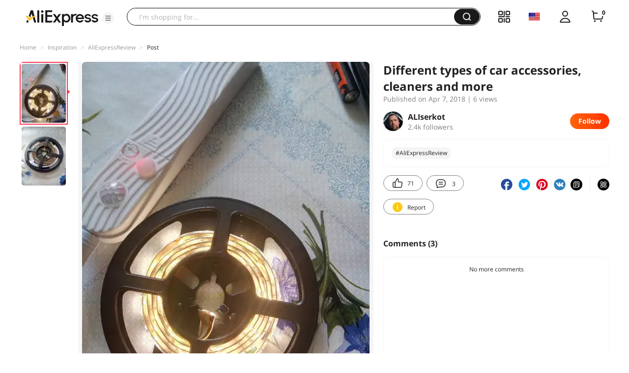

--- FILE ---
content_type: text/html;charset=UTF-8
request_url: https://star.aliexpress.com/post/10010453880066.html?type=1
body_size: 15568
content:

<!DOCTYPE html><html lang="en"><head><meta name="viewport" content="width=device-width, initial-scale=1.0, minimum-scale=1.0"/><meta name="aplus-exinfo" content="pid=Gnd8nt&amp;site=ae"/><meta name="data-spm" id="dataSpmAId" content="a2g0o"/><meta name="aplus-waiting" content="500"/><meta name="aplus-auto-exp-visible" content="0.2"/><meta name="aplus-auto-exp-duration" content="500"/><meta name="aplus-auto-exp" content="[{&#x27;logkey&#x27;:&#x27;/ae.pc_ctr.statweb_ae_ctr&#x27;,&#x27;tag&#x27;:&#x27;span&#x27;,&#x27;filter&#x27;:&#x27;data-exp-s&#x27;,&#x27;pkgSize&#x27;:10,&#x27;props&#x27;: [&#x27;st_page_id&#x27;,&#x27;ae_project_id&#x27;,&#x27;exp_page&#x27;,&#x27;exp_page_area&#x27;,&#x27;exp_type&#x27;,&#x27;exp_condition&#x27;,&#x27;exp_product&#x27;,&#x27;exp_attribute&#x27;,&#x27;exp_result_cnt&#x27;, &#x27;data-exp-s&#x27;, &#x27;ae_trace&#x27;, &#x27;biz_code&#x27;, &#x27;data-spm-anchor-id&#x27;]},
          {&#x27;logkey&#x27;:&#x27;/ae.pc_ctr.statweb_ae_ctr&#x27;,&#x27;tag&#x27;:&#x27;div&#x27;,&#x27;filter&#x27;:&#x27;data-exp-s&#x27;,&#x27;pkgSize&#x27;:10,&#x27;props&#x27;: [&#x27;st_page_id&#x27;,&#x27;ae_project_id&#x27;,&#x27;exp_page&#x27;,&#x27;exp_page_area&#x27;,&#x27;exp_type&#x27;,&#x27;exp_condition&#x27;,&#x27;exp_product&#x27;,&#x27;exp_attribute&#x27;,&#x27;exp_result_cnt&#x27;, &#x27;data-exp-s&#x27;, &#x27;ae_trace&#x27;, &#x27;biz_code&#x27;, &#x27;data-spm-anchor-id&#x27;]},
          {&#x27;logkey&#x27;:&#x27;/ae.pc_ctr.statweb_ae_ctr&#x27;,&#x27;tag&#x27;:&#x27;a&#x27;,&#x27;filter&#x27;:&#x27;data-exp-s&#x27;,&#x27;pkgSize&#x27;:10,&#x27;props&#x27;: [&#x27;st_page_id&#x27;,&#x27;ae_project_id&#x27;,&#x27;exp_page&#x27;,&#x27;exp_page_area&#x27;,&#x27;exp_type&#x27;,&#x27;exp_condition&#x27;,&#x27;exp_product&#x27;,&#x27;exp_attribute&#x27;,&#x27;exp_result_cnt&#x27;, &#x27;data-exp-s&#x27;, &#x27;ae_trace&#x27;, &#x27;biz_code&#x27;, &#x27;data-spm-anchor-id&#x27;]}
        ]"/><meta name="aplus-auto-clk" content="[
            {&#x27;logkey&#x27;:&#x27;/ae.pc_click.statweb_ae_click&#x27;,&#x27;tag&#x27;:&#x27;a&#x27;,&#x27;filter&#x27;:&#x27;data-clk&#x27;,&#x27;props&#x27;:[&#x27;st_page_id&#x27;,&#x27;ae_project_id&#x27;,&#x27;ae_page_type&#x27;,&#x27;ae_page_area&#x27;,&#x27;ae_button_type&#x27;,&#x27;ae_click_behavior&#x27;,&#x27;ae_object_type&#x27;,&#x27;ae_object_value&#x27;, &#x27;ae_trace&#x27;, &#x27;biz_code&#x27;]},
            {&#x27;logkey&#x27;:&#x27;/ae.pc_click.statweb_ae_click&#x27;,&#x27;tag&#x27;:&#x27;div&#x27;,&#x27;filter&#x27;:&#x27;data-clk&#x27;,&#x27;props&#x27;:[&#x27;st_page_id&#x27;,&#x27;ae_project_id&#x27;,&#x27;ae_page_type&#x27;,&#x27;ae_page_area&#x27;,&#x27;ae_button_type&#x27;,&#x27;ae_click_behavior&#x27;,&#x27;ae_object_type&#x27;,&#x27;ae_object_value&#x27;, &#x27;ae_trace&#x27;, &#x27;biz_code&#x27;]},
            {&#x27;logkey&#x27;:&#x27;/ae.pc_click.statweb_ae_click&#x27;,&#x27;tag&#x27;:&#x27;span&#x27;,&#x27;filter&#x27;:&#x27;data-clk&#x27;,&#x27;props&#x27;:[&#x27;st_page_id&#x27;,&#x27;ae_project_id&#x27;,&#x27;ae_page_type&#x27;,&#x27;ae_page_area&#x27;,&#x27;ae_button_type&#x27;,&#x27;ae_click_behavior&#x27;,&#x27;ae_object_type&#x27;,&#x27;ae_object_value&#x27;, &#x27;ae_trace&#x27;, &#x27;biz_code&#x27;]},
          ]"/><link rel="preconnect dns-prefetch" href="//acs.aliexpress.com"/><link rel="preconnect dns-prefetch" href="//fourier.taobao.com"/><link rel="preconnect dns-prefetch" href="//assets.alicdn.com"/><link rel="preconnect dns-prefetch" href="//g.alicdn.com"/><link rel="preconnect dns-prefetch" href="//ae01.alicdn.com"/><link rel="preconnect dns-prefetch" href="//gj.mmstat.com"/><link rel="preconnect dns-prefetch" href="//sc01.alicdn.com"/><link rel="preconnect dns-prefetch" href="//s.alicdn.com"/><link rel="preconnect dns-prefetch" href="//ae.mmstat.com"/>
      <title>Different types of car accessories, cleaners and more | AliExpress Inspiration</title>
      <meta name="title" content="Different types of car accessories, cleaners and more | AliExpress Inspiration"/>
      
      <meta name="keywords" content="#AliExpressReview"/>
      <meta property="og:type" content="article"/>
      <meta property="og:url" content="https://star.aliexpress.com/post/10010453880066.html?type=1"/>
      <meta property="og:title" content="Different types of car accessories, cleaners and more | AliExpress Inspiration"/>
      <meta property="og:image" content="" height="" width=""/>
      
      <link rel="canonical" href="https://star.aliexpress.com/post/10010453880066.html?type=1" />
      <meta name="robots" content="all" />
    <script>(function p(e=!0,t){window._page_config_={loader:{aplus:!0,gdpr:!1}},window._msite_header_config_={diaplays:["BackOrEmpty","CategoryMore","LargeLogo"],actions:["SearchIcon","Account","Shop"]}})(false, {"env":"prod","locale":"en_US","lang":"en","basePath":"ae-dida/content-post2","pathname":"/post/10010453880066.html","host":"star.aliexpress.com","query":{"type":"1"},"platform":"pc","params":{},"grayRate":90,"crawler":false});</script><meta property="ae:reload_path" content=""/><link rel="stylesheet" type="text/css" href="//assets.aliexpress-media.com/g/ae-dida/content-post2/3.1.3/index.css" crossorigin="anonymous"/><script>window._dida_config_ = {"pageVersion":"29e275bc762c6cb82ad9b811e8b53f26","pageName":"content-post2","data":{}};/*!-->init-data-start--*/
window._dida_config_._init_data_= { data: {"hierarchy":{"root":"root","structure":{"root":["SeoPostDetailsModel_3236","appEnter_3235","SeoPostRecommendModel_3434"]}},"data":{"root":{"id":0,"type":"root","fields":{"response":{"seoMetaTagVO":{"keywords":"#AliExpressReview","title":"Different types of car accessories, cleaners and more | AliExpress Inspiration","class":"com.aliexpress.ugcopen.vo.label.SeoMetaTagVO"},"memberseq":165000066,"subPostVOList":[{"type":1,"imageMediaVO":{"bigImageUrl":"https://ae-pic-a1.aliexpress-media.com/kf/UTB8fd8UwE_4iuJk43Fqq6z.FpXaP.jpg","imageUrl":"https://ae-pic-a1.aliexpress-media.com/kf/UTB8fd8UwE_4iuJk43Fqq6z.FpXaP.jpg","width":1000,"class":"com.aliexpress.ugcopen.vo.ImageMediaVO","height":1333},"rank":0,"class":"com.aliexpress.ugcopen.vo.SubPostVO"},{"type":1,"imageMediaVO":{"bigImageUrl":"https://ae-pic-a1.aliexpress-media.com/kf/UTB8ogJ5wyaMiuJk43PTq6ySmXXaV.jpg","imageUrl":"https://ae-pic-a1.aliexpress-media.com/kf/UTB8ogJ5wyaMiuJk43PTq6ySmXXaV.jpg","width":1000,"class":"com.aliexpress.ugcopen.vo.ImageMediaVO","height":1333},"rank":0,"class":"com.aliexpress.ugcopen.vo.SubPostVO"},{"type":0,"textMediaVO":{"translatedContent":"#AliExpressReview\nVery good thing for the house, if a little more compact was a sensor with batteries, it would generally be excellent","class":"com.aliexpress.ugcopen.vo.TextMediaVO","content":"#AliExpressReview \nочень хорошая штука для дома,если бы чуть компактней был датчик с батарейками то вообще было бы отлично   "},"rank":0,"class":"com.aliexpress.ugcopen.vo.SubPostVO"}],"likeCount":71,"features":{},"supportShare":true,"viewCountText":"6 views","postId":10010453880066,"commentCount":3,"mediaMaxHeight":1333,"likeCountText":"71","likeByMe":false,"shareUrl":"aecmd://webapp/share?url=https%3A%2F%2Fstar.aliexpress.com%2Fpost%2F10010453880066%3Ftype%3D1%26detailStyle%3D1\u0026useCustomType=2\u0026bizType=FeedPostDetail\u0026spreadType=images\u0026title=See more shopping ideas on Feed\n#Aliexpressfeed\u0026content=See more shopping ideas on Feed\n#Aliexpressfeed\u0026imageUrl=UTB8fd8UwE_4iuJk43Fqq6z.FpXaP.jpg","commentVOList":[],"hashTagList":["#AliExpressReview"],"status":0,"hashTagMap":{"#AliExpressReview":"null"},"relatedHashTagList":[{"hashtagId":567125,"detailUrl":"https://star.aliexpress.com/hashtag/567125.html","class":"com.aliexpress.ugcopen.vo.PostHashtagVO","hashtag":"#fashionlook"},{"hashtagId":573784,"detailUrl":"https://star.aliexpress.com/hashtag/573784.html","class":"com.aliexpress.ugcopen.vo.PostHashtagVO","hashtag":"#health"},{"hashtagId":419456,"detailUrl":"https://star.aliexpress.com/hashtag/419456.html","class":"com.aliexpress.ugcopen.vo.PostHashtagVO","hashtag":"#lovefashion"},{"hashtagId":484200,"detailUrl":"https://star.aliexpress.com/hashtag/484200.html","class":"com.aliexpress.ugcopen.vo.PostHashtagVO","hashtag":"#mamapost"},{"hashtagId":240202,"detailUrl":"https://star.aliexpress.com/hashtag/240202.html","class":"com.aliexpress.ugcopen.vo.PostHashtagVO","hashtag":"#my_fashion"},{"hashtagId":2667,"detailUrl":"https://star.aliexpress.com/hashtag/2667.html","class":"com.aliexpress.ugcopen.vo.PostHashtagVO","hashtag":"#quality"},{"hashtagId":280241,"detailUrl":"https://star.aliexpress.com/hashtag/280241.html","class":"com.aliexpress.ugcopen.vo.PostHashtagVO","hashtag":"#RECOMMENDED"},{"hashtagId":439510,"detailUrl":"https://star.aliexpress.com/hashtag/439510.html","class":"com.aliexpress.ugcopen.vo.PostHashtagVO","hashtag":"#cosmetics"},{"hashtagId":50001375083,"detailUrl":"https://star.aliexpress.com/hashtag/50001375083.html","class":"com.aliexpress.ugcopen.vo.PostHashtagVO","hashtag":"#s925"},{"hashtagId":591757,"detailUrl":"https://star.aliexpress.com/hashtag/591757.html","class":"com.aliexpress.ugcopen.vo.PostHashtagVO","hashtag":"#fashion "},{"hashtagId":428195,"detailUrl":"https://star.aliexpress.com/hashtag/428195.html","class":"com.aliexpress.ugcopen.vo.PostHashtagVO","hashtag":"#kids"},{"hashtagId":508760,"detailUrl":"https://star.aliexpress.com/hashtag/508760.html","class":"com.aliexpress.ugcopen.vo.PostHashtagVO","hashtag":"#MakeUp"},{"hashtagId":294006,"detailUrl":"https://star.aliexpress.com/hashtag/294006.html","class":"com.aliexpress.ugcopen.vo.PostHashtagVO","hashtag":"autumn"},{"hashtagId":6000013788004,"detailUrl":"https://star.aliexpress.com/hashtag/6000013788004.html","class":"com.aliexpress.ugcopen.vo.PostHashtagVO","hashtag":"homehacks "},{"hashtagId":451528,"detailUrl":"https://star.aliexpress.com/hashtag/451528.html","class":"com.aliexpress.ugcopen.vo.PostHashtagVO","hashtag":"#summer_look"},{"hashtagId":513578,"detailUrl":"https://star.aliexpress.com/hashtag/513578.html","class":"com.aliexpress.ugcopen.vo.PostHashtagVO","hashtag":"#watches"},{"hashtagId":568836,"detailUrl":"https://star.aliexpress.com/hashtag/568836.html","class":"com.aliexpress.ugcopen.vo.PostHashtagVO","hashtag":"#aliexpress"},{"hashtagId":566122,"detailUrl":"https://star.aliexpress.com/hashtag/566122.html","class":"com.aliexpress.ugcopen.vo.PostHashtagVO","hashtag":"#aliexpress."},{"hashtagId":417797,"detailUrl":"https://star.aliexpress.com/hashtag/417797.html","class":"com.aliexpress.ugcopen.vo.PostHashtagVO","hashtag":"#beauty_care"},{"hashtagId":439460,"detailUrl":"https://star.aliexpress.com/hashtag/439460.html","class":"com.aliexpress.ugcopen.vo.PostHashtagVO","hashtag":"#brush"},{"hashtagId":8000003465018,"detailUrl":"https://star.aliexpress.com/hashtag/8000003465018.html","class":"com.aliexpress.ugcopen.vo.PostHashtagVO","hashtag":"SurprisingShoppingIdeas"},{"hashtagId":436723,"detailUrl":"https://star.aliexpress.com/hashtag/436723.html","class":"com.aliexpress.ugcopen.vo.PostHashtagVO","hashtag":"#bodycon"},{"hashtagId":437070,"detailUrl":"https://star.aliexpress.com/hashtag/437070.html","class":"com.aliexpress.ugcopen.vo.PostHashtagVO","hashtag":"#daily_look,"},{"hashtagId":50001366535,"detailUrl":"https://star.aliexpress.com/hashtag/50001366535.html","class":"com.aliexpress.ugcopen.vo.PostHashtagVO","hashtag":"#daybyday"},{"hashtagId":507724,"detailUrl":"https://star.aliexpress.com/hashtag/507724.html","class":"com.aliexpress.ugcopen.vo.PostHashtagVO","hashtag":"#dresstoimpress"},{"hashtagId":505431,"detailUrl":"https://star.aliexpress.com/hashtag/505431.html","class":"com.aliexpress.ugcopen.vo.PostHashtagVO","hashtag":"#good"},{"hashtagId":418891,"detailUrl":"https://star.aliexpress.com/hashtag/418891.html","class":"com.aliexpress.ugcopen.vo.PostHashtagVO","hashtag":"#good_buy"},{"hashtagId":428028,"detailUrl":"https://star.aliexpress.com/hashtag/428028.html","class":"com.aliexpress.ugcopen.vo.PostHashtagVO","hashtag":"#hoodie"},{"hashtagId":505803,"detailUrl":"https://star.aliexpress.com/hashtag/505803.html","class":"com.aliexpress.ugcopen.vo.PostHashtagVO","hashtag":"#kid"},{"hashtagId":440696,"detailUrl":"https://star.aliexpress.com/hashtag/440696.html","class":"com.aliexpress.ugcopen.vo.PostHashtagVO","hashtag":"#lips"}],"detailStyle":1,"title":"Different types of car accessories, cleaners and more","locale":"ru_RU","commentCountText":"3","repostCount":0,"viewCount":6,"inverseFeedback":{"reportUrl":"https://m.aliexpress.com/p/complaint-center/index.html#/complaint/reportContent_notlogin?reportType=FEED\u0026feedId=10010453880066\u0026_lang=en_US","class":"com.aliexpress.ugcopen.vo.InverseFeedbackVO"},"repostCountText":"","postAuthorVO":{"followedByMe":false,"nickName":"ALIserkot","memberSnapshotVO":{"country":"RU","gender":"M","fansCount":2420,"followedByMe":false,"class":"com.aliexpress.ugcopen.vo.MemberSnapshotVO","memberCode":"8kQwyQll1ZRwX2N","memberSeq":0,"nickName":"ALIserkot","avatar":"https://ae-pic-a1.aliexpress-media.com/kf/A166d9d7dbe2d4c43b8b0e058beb61a6dc.jpg"},"followCountText":"2.4k followers","avatar":"https://ae-pic-a1.aliexpress-media.com/kf/A166d9d7dbe2d4c43b8b0e058beb61a6dc.jpg","userType":10,"class":"com.aliexpress.ugcopen.vo.AuthorVO"},"apptype":1,"localeGroup":"ru","createTime":1523095527029,"costTime":214,"crawler":false},"seoLabels":"\n      \u003ctitle\u003eDifferent types of car accessories, cleaners and more | AliExpress Inspiration\u003c/title\u003e\n      \u003cmeta name=\"title\" content=\"Different types of car accessories, cleaners and more | AliExpress Inspiration\"/\u003e\n      \n      \u003cmeta name=\"keywords\" content=\"#AliExpressReview\"/\u003e\n      \u003cmeta property=\"og:type\" content=\"article\"/\u003e\n      \u003cmeta property=\"og:url\" content=\"https://star.aliexpress.com/post/10010453880066.html?type=1\"/\u003e\n      \u003cmeta property=\"og:title\" content=\"Different types of car accessories, cleaners and more | AliExpress Inspiration\"/\u003e\n      \u003cmeta property=\"og:image\" content=\"\" height=\"\" width=\"\"/\u003e\n      \n      \u003clink rel=\"canonical\" href=\"https://star.aliexpress.com/post/10010453880066.html?type=1\" /\u003e\n      \u003cmeta name=\"robots\" content=\"all\" /\u003e\n    ","preloadImageLink":""}},"SeoPostDetailsModel_3236":{"id":3236,"type":"SeoPostDetailsModel","fields":{"response":{"seoMetaTagVO":{"keywords":"#AliExpressReview","title":"Different types of car accessories, cleaners and more | AliExpress Inspiration","class":"com.aliexpress.ugcopen.vo.label.SeoMetaTagVO"},"memberseq":165000066,"subPostVOList":[{"type":1,"imageMediaVO":{"bigImageUrl":"https://ae-pic-a1.aliexpress-media.com/kf/UTB8fd8UwE_4iuJk43Fqq6z.FpXaP.jpg","imageUrl":"https://ae-pic-a1.aliexpress-media.com/kf/UTB8fd8UwE_4iuJk43Fqq6z.FpXaP.jpg","width":1000,"class":"com.aliexpress.ugcopen.vo.ImageMediaVO","height":1333},"rank":0,"class":"com.aliexpress.ugcopen.vo.SubPostVO"},{"type":1,"imageMediaVO":{"bigImageUrl":"https://ae-pic-a1.aliexpress-media.com/kf/UTB8ogJ5wyaMiuJk43PTq6ySmXXaV.jpg","imageUrl":"https://ae-pic-a1.aliexpress-media.com/kf/UTB8ogJ5wyaMiuJk43PTq6ySmXXaV.jpg","width":1000,"class":"com.aliexpress.ugcopen.vo.ImageMediaVO","height":1333},"rank":0,"class":"com.aliexpress.ugcopen.vo.SubPostVO"},{"type":0,"textMediaVO":{"translatedContent":"#AliExpressReview\nVery good thing for the house, if a little more compact was a sensor with batteries, it would generally be excellent","class":"com.aliexpress.ugcopen.vo.TextMediaVO","content":"#AliExpressReview \nочень хорошая штука для дома,если бы чуть компактней был датчик с батарейками то вообще было бы отлично   "},"rank":0,"class":"com.aliexpress.ugcopen.vo.SubPostVO"}],"likeCount":71,"features":{},"supportShare":true,"viewCountText":"6 views","postId":10010453880066,"commentCount":3,"mediaMaxHeight":1333,"likeCountText":"71","likeByMe":false,"shareUrl":"aecmd://webapp/share?url=https%3A%2F%2Fstar.aliexpress.com%2Fpost%2F10010453880066%3Ftype%3D1%26detailStyle%3D1\u0026useCustomType=2\u0026bizType=FeedPostDetail\u0026spreadType=images\u0026title=See more shopping ideas on Feed\n#Aliexpressfeed\u0026content=See more shopping ideas on Feed\n#Aliexpressfeed\u0026imageUrl=UTB8fd8UwE_4iuJk43Fqq6z.FpXaP.jpg","commentVOList":[],"hashTagList":["#AliExpressReview"],"status":0,"hashTagMap":{"#AliExpressReview":"null"},"relatedHashTagList":[{"hashtagId":567125,"detailUrl":"https://star.aliexpress.com/hashtag/567125.html","class":"com.aliexpress.ugcopen.vo.PostHashtagVO","hashtag":"#fashionlook"},{"hashtagId":573784,"detailUrl":"https://star.aliexpress.com/hashtag/573784.html","class":"com.aliexpress.ugcopen.vo.PostHashtagVO","hashtag":"#health"},{"hashtagId":419456,"detailUrl":"https://star.aliexpress.com/hashtag/419456.html","class":"com.aliexpress.ugcopen.vo.PostHashtagVO","hashtag":"#lovefashion"},{"hashtagId":484200,"detailUrl":"https://star.aliexpress.com/hashtag/484200.html","class":"com.aliexpress.ugcopen.vo.PostHashtagVO","hashtag":"#mamapost"},{"hashtagId":240202,"detailUrl":"https://star.aliexpress.com/hashtag/240202.html","class":"com.aliexpress.ugcopen.vo.PostHashtagVO","hashtag":"#my_fashion"},{"hashtagId":2667,"detailUrl":"https://star.aliexpress.com/hashtag/2667.html","class":"com.aliexpress.ugcopen.vo.PostHashtagVO","hashtag":"#quality"},{"hashtagId":280241,"detailUrl":"https://star.aliexpress.com/hashtag/280241.html","class":"com.aliexpress.ugcopen.vo.PostHashtagVO","hashtag":"#RECOMMENDED"},{"hashtagId":439510,"detailUrl":"https://star.aliexpress.com/hashtag/439510.html","class":"com.aliexpress.ugcopen.vo.PostHashtagVO","hashtag":"#cosmetics"},{"hashtagId":50001375083,"detailUrl":"https://star.aliexpress.com/hashtag/50001375083.html","class":"com.aliexpress.ugcopen.vo.PostHashtagVO","hashtag":"#s925"},{"hashtagId":591757,"detailUrl":"https://star.aliexpress.com/hashtag/591757.html","class":"com.aliexpress.ugcopen.vo.PostHashtagVO","hashtag":"#fashion "},{"hashtagId":428195,"detailUrl":"https://star.aliexpress.com/hashtag/428195.html","class":"com.aliexpress.ugcopen.vo.PostHashtagVO","hashtag":"#kids"},{"hashtagId":508760,"detailUrl":"https://star.aliexpress.com/hashtag/508760.html","class":"com.aliexpress.ugcopen.vo.PostHashtagVO","hashtag":"#MakeUp"},{"hashtagId":294006,"detailUrl":"https://star.aliexpress.com/hashtag/294006.html","class":"com.aliexpress.ugcopen.vo.PostHashtagVO","hashtag":"autumn"},{"hashtagId":6000013788004,"detailUrl":"https://star.aliexpress.com/hashtag/6000013788004.html","class":"com.aliexpress.ugcopen.vo.PostHashtagVO","hashtag":"homehacks "},{"hashtagId":451528,"detailUrl":"https://star.aliexpress.com/hashtag/451528.html","class":"com.aliexpress.ugcopen.vo.PostHashtagVO","hashtag":"#summer_look"},{"hashtagId":513578,"detailUrl":"https://star.aliexpress.com/hashtag/513578.html","class":"com.aliexpress.ugcopen.vo.PostHashtagVO","hashtag":"#watches"},{"hashtagId":568836,"detailUrl":"https://star.aliexpress.com/hashtag/568836.html","class":"com.aliexpress.ugcopen.vo.PostHashtagVO","hashtag":"#aliexpress"},{"hashtagId":566122,"detailUrl":"https://star.aliexpress.com/hashtag/566122.html","class":"com.aliexpress.ugcopen.vo.PostHashtagVO","hashtag":"#aliexpress."},{"hashtagId":417797,"detailUrl":"https://star.aliexpress.com/hashtag/417797.html","class":"com.aliexpress.ugcopen.vo.PostHashtagVO","hashtag":"#beauty_care"},{"hashtagId":439460,"detailUrl":"https://star.aliexpress.com/hashtag/439460.html","class":"com.aliexpress.ugcopen.vo.PostHashtagVO","hashtag":"#brush"},{"hashtagId":8000003465018,"detailUrl":"https://star.aliexpress.com/hashtag/8000003465018.html","class":"com.aliexpress.ugcopen.vo.PostHashtagVO","hashtag":"SurprisingShoppingIdeas"},{"hashtagId":436723,"detailUrl":"https://star.aliexpress.com/hashtag/436723.html","class":"com.aliexpress.ugcopen.vo.PostHashtagVO","hashtag":"#bodycon"},{"hashtagId":437070,"detailUrl":"https://star.aliexpress.com/hashtag/437070.html","class":"com.aliexpress.ugcopen.vo.PostHashtagVO","hashtag":"#daily_look,"},{"hashtagId":50001366535,"detailUrl":"https://star.aliexpress.com/hashtag/50001366535.html","class":"com.aliexpress.ugcopen.vo.PostHashtagVO","hashtag":"#daybyday"},{"hashtagId":507724,"detailUrl":"https://star.aliexpress.com/hashtag/507724.html","class":"com.aliexpress.ugcopen.vo.PostHashtagVO","hashtag":"#dresstoimpress"},{"hashtagId":505431,"detailUrl":"https://star.aliexpress.com/hashtag/505431.html","class":"com.aliexpress.ugcopen.vo.PostHashtagVO","hashtag":"#good"},{"hashtagId":418891,"detailUrl":"https://star.aliexpress.com/hashtag/418891.html","class":"com.aliexpress.ugcopen.vo.PostHashtagVO","hashtag":"#good_buy"},{"hashtagId":428028,"detailUrl":"https://star.aliexpress.com/hashtag/428028.html","class":"com.aliexpress.ugcopen.vo.PostHashtagVO","hashtag":"#hoodie"},{"hashtagId":505803,"detailUrl":"https://star.aliexpress.com/hashtag/505803.html","class":"com.aliexpress.ugcopen.vo.PostHashtagVO","hashtag":"#kid"},{"hashtagId":440696,"detailUrl":"https://star.aliexpress.com/hashtag/440696.html","class":"com.aliexpress.ugcopen.vo.PostHashtagVO","hashtag":"#lips"}],"detailStyle":1,"title":"Different types of car accessories, cleaners and more","locale":"ru_RU","commentCountText":"3","repostCount":0,"viewCount":6,"inverseFeedback":{"reportUrl":"https://m.aliexpress.com/p/complaint-center/index.html#/complaint/reportContent_notlogin?reportType=FEED\u0026feedId=10010453880066\u0026_lang=en_US","class":"com.aliexpress.ugcopen.vo.InverseFeedbackVO"},"repostCountText":"","postAuthorVO":{"followedByMe":false,"nickName":"ALIserkot","memberSnapshotVO":{"country":"RU","gender":"M","fansCount":2420,"followedByMe":false,"class":"com.aliexpress.ugcopen.vo.MemberSnapshotVO","memberCode":"8kQwyQll1ZRwX2N","memberSeq":0,"nickName":"ALIserkot","avatar":"https://ae-pic-a1.aliexpress-media.com/kf/A166d9d7dbe2d4c43b8b0e058beb61a6dc.jpg"},"followCountText":"2.4k followers","avatar":"https://ae-pic-a1.aliexpress-media.com/kf/A166d9d7dbe2d4c43b8b0e058beb61a6dc.jpg","userType":10,"class":"com.aliexpress.ugcopen.vo.AuthorVO"},"apptype":1,"localeGroup":"ru","createTime":1523095527029,"costTime":214,"crawler":false}}},"appEnter_3235":{"id":3235,"type":"appEnter","fields":{}},"SeoPostRecommendModel_3434":{"id":3434,"type":"SeoPostRecommendModel","fields":{"response":{"nextStartRowKey":"2","jsonExtendInfo":{"pvid":"33425b27-56af-4a8e-bb29-75f83bebedca","scm":"1007.40271.269439.0"},"hasNext":true,"list":[{"streamId":"8d59a6eb-2419-421e-853e-8db1cfa3bbf9","traceInfo":"{\"all\":{\"finalScore\":\"0.998965\",\"matchType\":\"compl\",\"apptype\":25,\"triggerId\":\"70\",\"alggateway_allpos\":\"1\",\"matchScore\":\"0.998965\",\"alggateway_pgidx\":\"1\",\"alggateway_scene\":\"unknown\",\"pageIndex\":1,\"alggateway_pgsize\":\"10\",\"alggateway_pgpos\":\"1\",\"tag\":\"ae_ug_landing_post\",\"idx\":0,\"x_object_id\":2000014152323728,\"recAppid\":31653}}","postSnapshotVO":{"memberseq":6001893728,"productVOList":[{"mainPicHeight":350,"fansPromotionDisplayPrice":"CN￥ 3,500.00","title":"Professional RF EMSzero Body Sculpting Machine Machine 2025 Fat Burning Slimming Muscle Stimulator 15 Tes 6500W 5 Handle","displayPrice":"CN￥ 3,500.00","class":"com.aliexpress.ugcopen.vo.ProductVO","productId":1005009119480611,"mainPicUrl":"https://ae-pic-a1.aliexpress-media.com/kf/Se75f9fd5b8fa453884ae9c2ede336351y.png","mainPicWidth":350,"productUrl":"https://www.aliexpress.com/item/1005009119480611.html?pdp_npi=2%40ori%21%21CN%EF%BF%A5%203%2C500.00%21CN%EF%BF%A5%203%2C500.00%21%21%21%21%21%402102e8ae17496108205885172d62dc%21%21fe","status":2}],"mainPic":"https://ae-pic-a1.aliexpress-media.com/kf/S2c12d4f869844b0f953ec12827100fbf6.jpg_640x640.jpg","canDelete":false,"memberSnapshotVO":{"class":"com.aliexpress.ugcopen.vo.MemberSnapshotVO","memberSeq":0,"nickName":"Beauty Equipment Flagship Store","avatar":"https://ae01.alicdn.com/kf/S84fb4025bbe643f0b1089d17ebd3bb6ct.png"},"postId":2000014152323728,"traceInfo":"{\"all\":{\"finalScore\":\"0.998965\",\"matchType\":\"compl\",\"apptype\":25,\"triggerId\":\"70\",\"alggateway_allpos\":\"1\",\"matchScore\":\"0.998965\",\"alggateway_pgidx\":\"1\",\"alggateway_scene\":\"unknown\",\"pageIndex\":1,\"alggateway_pgsize\":\"10\",\"alggateway_pgpos\":\"1\",\"tag\":\"ae_ug_landing_post\",\"idx\":0,\"x_object_id\":2000014152323728,\"recAppid\":31653}}","userType":11,"mainPicWidth":1350,"status":0,"mainPicHeight":1687,"viewCountStr":"286.7k views","detailStyle":16,"algoMainPicIndex":0,"title":"2022  outfit ideas | AliExpress Inspiration","viewCount":286694,"class":"com.aliexpress.ugcopen.vo.PostSnapshotVO","apptype":25,"effectiveProductIndex":[],"isTopPost":0,"createTime":1749610820606},"type":1,"class":"com.aliexpress.ugcopen.vo.FeedVO"},{"streamId":"8d59a6eb-2419-421e-853e-8db1cfa3bbf9","traceInfo":"{\"all\":{\"finalScore\":\"0.994038\",\"matchType\":\"compl\",\"apptype\":102,\"triggerId\":\"70\",\"alggateway_allpos\":\"2\",\"matchScore\":\"0.994038\",\"alggateway_pgidx\":\"1\",\"alggateway_scene\":\"unknown\",\"pageIndex\":1,\"alggateway_pgsize\":\"10\",\"alggateway_pgpos\":\"2\",\"tag\":\"ae_ug_landing_post\",\"idx\":1,\"x_object_id\":2800074083118354,\"recAppid\":31653}}","postSnapshotVO":{"memberseq":239265354,"videoVO":{"type":3,"class":"com.aliexpress.ugcopen.vo.VideoVO","videoMediaVO":{"highPlayUrl":"https://video.aliexpress-media.com/play/u/ae_sg_ugc/239265354/p/1/e/6/t/10301/283835522410.mp4","aspectRatioArray":[768,1024],"lowPlayUrl":"https://video.aliexpress-media.com/play/u/ae_sg_ugc/239265354/p/1/e/6/t/10301/283835522410.mp4","videoId":283835522410,"aspectRatio":"768:1024","source":2,"coverUrl":"https://img.alicdn.com/imgextra/i4/6000000005551/O1CN012baBks1qsPBsPHhvg_!!6000000005551-0-tbvideo.jpg","class":"com.aliexpress.ugcopen.vo.VideoMediaVO","status":"finish"}},"productVOList":[{"mainPicHeight":350,"fansPromotionDisplayPrice":"US $329.80","title":"HiBREW 19 Bar Espresso Coffee Machine inox Semi Automatic Expresso Cappuccino Maker Steam Wand Hot Water Temperature Meter H5","displayPrice":"US $329.80","class":"com.aliexpress.ugcopen.vo.ProductVO","productId":1005001337807485,"mainPicUrl":"https://ae04.alicdn.com/kf/H1917e11f8a614b00bb8b3bfb60eb5308Z.jpg","mainPicWidth":350,"productUrl":"https://www.aliexpress.com/item/-/1005001337807485.html","status":2}],"mainPic":"https://img.alicdn.com/imgextra/i4/6000000005551/O1CN012baBks1qsPBsPHhvg_!!6000000005551-0-tbvideo.jpg","canDelete":false,"memberSnapshotVO":{"class":"com.aliexpress.ugcopen.vo.MemberSnapshotVO","memberSeq":0,"nickName":"HiBREW Official Store","avatar":"https://ae01.alicdn.com/kf/He9f8a136e80a4ee1922dc415744468001.jpg"},"postId":2800074083118354,"traceInfo":"{\"all\":{\"finalScore\":\"0.994038\",\"matchType\":\"compl\",\"apptype\":102,\"triggerId\":\"70\",\"alggateway_allpos\":\"2\",\"matchScore\":\"0.994038\",\"alggateway_pgidx\":\"1\",\"alggateway_scene\":\"unknown\",\"pageIndex\":1,\"alggateway_pgsize\":\"10\",\"alggateway_pgpos\":\"2\",\"tag\":\"ae_ug_landing_post\",\"idx\":1,\"x_object_id\":2800074083118354,\"recAppid\":31653}}","userType":11,"mainPicWidth":768,"status":0,"mainPicHeight":1024,"viewCountStr":"179.4k views","detailStyle":17,"algoMainPicIndex":0,"video":{"highPlayUrl":"https://video.aliexpress-media.com/play/u/ae_sg_ugc/239265354/p/1/e/6/t/10301/283835522410.mp4","aspectRatioArray":[768,1024],"lowPlayUrl":"https://video.aliexpress-media.com/play/u/ae_sg_ugc/239265354/p/1/e/6/t/10301/283835522410.mp4","videoId":283835522410,"aspectRatio":"768:1024","source":2,"coverUrl":"https://img.alicdn.com/imgextra/i4/6000000005551/O1CN012baBks1qsPBsPHhvg_!!6000000005551-0-tbvideo.jpg","class":"com.aliexpress.ugcopen.vo.VideoMediaVO","status":"finish"},"title":"Coffee Makers,  Home Appliances ideas and reviews | AliExpress Inspiration","viewCount":179414,"class":"com.aliexpress.ugcopen.vo.PostSnapshotVO","apptype":102,"effectiveProductIndex":[],"isTopPost":0,"createTime":1610766209574},"type":1,"class":"com.aliexpress.ugcopen.vo.FeedVO"},{"streamId":"8d59a6eb-2419-421e-853e-8db1cfa3bbf9","traceInfo":"{\"all\":{\"finalScore\":\"0.987465\",\"matchType\":\"compl\",\"apptype\":25,\"triggerId\":\"70\",\"alggateway_allpos\":\"3\",\"matchScore\":\"0.987465\",\"alggateway_pgidx\":\"1\",\"alggateway_scene\":\"unknown\",\"pageIndex\":1,\"alggateway_pgsize\":\"10\",\"alggateway_pgpos\":\"3\",\"tag\":\"ae_ug_landing_post\",\"idx\":2,\"x_object_id\":2000013349095405,\"recAppid\":31653}}","postSnapshotVO":{"memberseq":2676120405,"productVOList":[{"mainPicHeight":350,"fansPromotionDisplayPrice":"US $65.98","title":"[World Premiere]Global Version Black Shark GT3 Smart Watch 1.96'' Curved Amoled Display Support Bluetooth Call 100+ Sport Modes","displayPrice":"US $65.98","class":"com.aliexpress.ugcopen.vo.ProductVO","productId":1005007211153967,"mainPicUrl":"https://ae-pic-a1.aliexpress-media.com/kf/S1f82191605bf4794883e7810e3593c81U.jpg","mainPicWidth":350,"productUrl":"https://www.aliexpress.com/item/1005007211153967.html?pdp_npi=2%40ori%21%21US%20%2465.98%21US%20%2465.98%21%21%21%21%21%40210134c017398805926952626db822%21%21fe","status":2}],"mainPic":"https://ae-pic-a1.aliexpress-media.com/kf/A0b37cc5a94044e159e0dffb20c9aaa40J.jpg_640x640.jpg","canDelete":false,"memberSnapshotVO":{"class":"com.aliexpress.ugcopen.vo.MemberSnapshotVO","memberSeq":0,"nickName":"BLACKSHARK Official Store","avatar":"https://ae01.alicdn.com/kf/Sf0f8f2cb5f76479ab48c9ce2d152af09F.jpg"},"postId":2000013349095405,"traceInfo":"{\"all\":{\"finalScore\":\"0.987465\",\"matchType\":\"compl\",\"apptype\":25,\"triggerId\":\"70\",\"alggateway_allpos\":\"3\",\"matchScore\":\"0.987465\",\"alggateway_pgidx\":\"1\",\"alggateway_scene\":\"unknown\",\"pageIndex\":1,\"alggateway_pgsize\":\"10\",\"alggateway_pgpos\":\"3\",\"tag\":\"ae_ug_landing_post\",\"idx\":2,\"x_object_id\":2000013349095405,\"recAppid\":31653}}","userType":11,"mainPicWidth":400,"status":0,"mainPicHeight":900,"viewCountStr":"427.9k views","detailStyle":16,"algoMainPicIndex":0,"title":"2022  outfit ideas | AliExpress Inspiration","viewCount":427924,"class":"com.aliexpress.ugcopen.vo.PostSnapshotVO","apptype":25,"effectiveProductIndex":[],"isTopPost":0,"createTime":1739880592729},"type":1,"class":"com.aliexpress.ugcopen.vo.FeedVO"},{"streamId":"8d59a6eb-2419-421e-853e-8db1cfa3bbf9","traceInfo":"{\"all\":{\"finalScore\":\"0.976682\",\"matchType\":\"compl\",\"apptype\":25,\"triggerId\":\"70\",\"alggateway_allpos\":\"4\",\"matchScore\":\"0.976682\",\"alggateway_pgidx\":\"1\",\"alggateway_scene\":\"unknown\",\"pageIndex\":1,\"alggateway_pgsize\":\"10\",\"alggateway_pgpos\":\"4\",\"tag\":\"ae_ug_landing_post\",\"idx\":3,\"x_object_id\":2000014642947128,\"recAppid\":31653}}","postSnapshotVO":{"memberseq":6001848128,"productVOList":[{"mainPicHeight":350,"fansPromotionDisplayPrice":"CN￥ 2,684.00","title":"HONOR X8c Smartphone (8GB+512GB Large Storage | 108MP Night Camera + IOS | HONOR AI Eraser)","displayPrice":"CN￥ 2,684.00","class":"com.aliexpress.ugcopen.vo.ProductVO","productId":1005008686636150,"mainPicUrl":"https://ae-pic-a1.aliexpress-media.com/kf/S4c21b662ea0f404cbb55a7add101854et.jpg","mainPicWidth":350,"productUrl":"https://www.aliexpress.com/item/1005008686636150.html?pdp_npi=2%40ori%21%21CN%EF%BF%A5%202%2C684.00%21CN%EF%BF%A5%202%2C684.00%21%21%21%21%21%4021410e5517537730025953211d7893%21%21fe","status":2}],"mainPic":"https://ae-pic-a1.aliexpress-media.com/kf/A59a46b07a69743ac9624e33ccd1cc2f5D.jpeg_640x640.jpeg","canDelete":false,"memberSnapshotVO":{"class":"com.aliexpress.ugcopen.vo.MemberSnapshotVO","memberSeq":0,"nickName":"HONOR Russian Store","avatar":"https://ae01.alicdn.com/kf/Sf5e9c31c15af4e3393fcdc3cef40848cM.jpg"},"postId":2000014642947128,"traceInfo":"{\"all\":{\"finalScore\":\"0.976682\",\"matchType\":\"compl\",\"apptype\":25,\"triggerId\":\"70\",\"alggateway_allpos\":\"4\",\"matchScore\":\"0.976682\",\"alggateway_pgidx\":\"1\",\"alggateway_scene\":\"unknown\",\"pageIndex\":1,\"alggateway_pgsize\":\"10\",\"alggateway_pgpos\":\"4\",\"tag\":\"ae_ug_landing_post\",\"idx\":3,\"x_object_id\":2000014642947128,\"recAppid\":31653}}","userType":11,"mainPicWidth":1500,"status":0,"mainPicHeight":2000,"viewCountStr":"272.9k views","detailStyle":16,"algoMainPicIndex":0,"title":"2022  outfit ideas | AliExpress Inspiration","viewCount":272882,"class":"com.aliexpress.ugcopen.vo.PostSnapshotVO","apptype":25,"effectiveProductIndex":[],"isTopPost":0,"createTime":1753773002624},"type":1,"class":"com.aliexpress.ugcopen.vo.FeedVO"},{"streamId":"8d59a6eb-2419-421e-853e-8db1cfa3bbf9","traceInfo":"{\"all\":{\"finalScore\":\"0.964223\",\"matchType\":\"compl\",\"apptype\":25,\"triggerId\":\"70\",\"alggateway_allpos\":\"5\",\"matchScore\":\"0.964223\",\"alggateway_pgidx\":\"1\",\"alggateway_scene\":\"unknown\",\"pageIndex\":1,\"alggateway_pgsize\":\"10\",\"alggateway_pgpos\":\"5\",\"tag\":\"ae_ug_landing_post\",\"idx\":4,\"x_object_id\":2000015939500416,\"recAppid\":31653}}","postSnapshotVO":{"memberseq":6186436416,"productVOList":[{"mainPicHeight":350,"fansPromotionDisplayPrice":"US $462.86","title":"Global Version Xiaomi Redmi Note 14 Pro 4G NFC Mobile Phone 200MP Camera MediaTek Helio G100-Ultra 6.67'' 120Hz AMOLED Display","displayPrice":"US $462.86","class":"com.aliexpress.ugcopen.vo.ProductVO","productId":1005009796182277,"mainPicUrl":"https://ae-pic-a1.aliexpress-media.com/kf/Sef3984ed0d0c4b23906f1ca27a3ca8011.jpg","mainPicWidth":350,"productUrl":"https://www.aliexpress.com/item/1005009796182277.html?pdp_npi=2%40ori%21%21US%20%24462.86%21US%20%24462.86%21%21%21%21%21%402140de6117610415226808080d8619%21%21fe","status":2}],"mainPic":"https://ae-pic-a1.aliexpress-media.com/kf/A48eebca44c7d4a748e049ddced054ccaO.jpg_640x640.jpg","canDelete":false,"memberSnapshotVO":{"class":"com.aliexpress.ugcopen.vo.MemberSnapshotVO","memberSeq":0,"nickName":"Xiaomi Live Store","avatar":"https://ae-pic-a1.aliexpress-media.com/kf/Sbae9af74924a4b2cb194c116b83c30fbV.jpg"},"postId":2000015939500416,"traceInfo":"{\"all\":{\"finalScore\":\"0.964223\",\"matchType\":\"compl\",\"apptype\":25,\"triggerId\":\"70\",\"alggateway_allpos\":\"5\",\"matchScore\":\"0.964223\",\"alggateway_pgidx\":\"1\",\"alggateway_scene\":\"unknown\",\"pageIndex\":1,\"alggateway_pgsize\":\"10\",\"alggateway_pgpos\":\"5\",\"tag\":\"ae_ug_landing_post\",\"idx\":4,\"x_object_id\":2000015939500416,\"recAppid\":31653}}","userType":11,"mainPicWidth":1500,"status":0,"mainPicHeight":2000,"viewCountStr":"3.7k views","detailStyle":16,"algoMainPicIndex":0,"title":"Mobile Phones,  Phones \u0026 Telecommunications ideas and reviews | AliExpress Inspiration","viewCount":3674,"class":"com.aliexpress.ugcopen.vo.PostSnapshotVO","apptype":25,"effectiveProductIndex":[],"isTopPost":0,"createTime":1761041522722},"type":1,"class":"com.aliexpress.ugcopen.vo.FeedVO"},{"streamId":"8d59a6eb-2419-421e-853e-8db1cfa3bbf9","traceInfo":"{\"all\":{\"finalScore\":\"0.954098\",\"matchType\":\"compl\",\"apptype\":25,\"triggerId\":\"70\",\"alggateway_allpos\":\"6\",\"matchScore\":\"0.954098\",\"alggateway_pgidx\":\"1\",\"alggateway_scene\":\"unknown\",\"pageIndex\":1,\"alggateway_pgsize\":\"10\",\"alggateway_pgpos\":\"6\",\"tag\":\"ae_ug_landing_post\",\"idx\":5,\"x_object_id\":2000013309335497,\"recAppid\":31653}}","postSnapshotVO":{"memberseq":252466497,"productVOList":[{"mainPicHeight":350,"fansPromotionDisplayPrice":"CN￥ 2,000.00","title":"EMSzero Neo RF Hi-emt Muscle Stimulate Fat Burning 2025 EMS Body Slimming Butt Build Sculpt Machine 5 Handle 6500W for Salon","displayPrice":"CN￥ 2,000.00","class":"com.aliexpress.ugcopen.vo.ProductVO","productId":1005002886973011,"mainPicUrl":"https://ae-pic-a1.aliexpress-media.com/kf/A915c6fe36168456c9b673c3b51729d46b.jpg","mainPicWidth":350,"productUrl":"https://www.aliexpress.com/item/1005002886973011.html?pdp_npi=2%40ori%21%21CN%EF%BF%A5%202%2C000.00%21CN%EF%BF%A5%202%2C000.00%21%21%21%21%21%40213bd04a17407288494848012d480f%21%21fe","status":2}],"mainPic":"https://ae-pic-a1.aliexpress-media.com/kf/Sd004645d7b434a68a6eb70a0f4fc3e11E.jpg_640x640.jpg","canDelete":false,"memberSnapshotVO":{"class":"com.aliexpress.ugcopen.vo.MemberSnapshotVO","memberSeq":0,"nickName":"TAIXL MYOSILM Factory Flagship Store","avatar":"https://ae01.alicdn.com/kf/Sc064c8cf1af24b218552538fb2834fbak.jpg"},"postId":2000013309335497,"traceInfo":"{\"all\":{\"finalScore\":\"0.954098\",\"matchType\":\"compl\",\"apptype\":25,\"triggerId\":\"70\",\"alggateway_allpos\":\"6\",\"matchScore\":\"0.954098\",\"alggateway_pgidx\":\"1\",\"alggateway_scene\":\"unknown\",\"pageIndex\":1,\"alggateway_pgsize\":\"10\",\"alggateway_pgpos\":\"6\",\"tag\":\"ae_ug_landing_post\",\"idx\":5,\"x_object_id\":2000013309335497,\"recAppid\":31653}}","userType":11,"mainPicWidth":1179,"status":0,"mainPicHeight":1432,"viewCountStr":"223.0k views","detailStyle":16,"algoMainPicIndex":0,"title":"2022  outfit ideas | AliExpress Inspiration","viewCount":222957,"class":"com.aliexpress.ugcopen.vo.PostSnapshotVO","apptype":25,"effectiveProductIndex":[],"isTopPost":0,"createTime":1740728849511},"type":1,"class":"com.aliexpress.ugcopen.vo.FeedVO"},{"streamId":"8d59a6eb-2419-421e-853e-8db1cfa3bbf9","traceInfo":"{\"all\":{\"finalScore\":\"0.942549\",\"matchType\":\"compl\",\"apptype\":25,\"triggerId\":\"70\",\"alggateway_allpos\":\"7\",\"matchScore\":\"0.942549\",\"alggateway_pgidx\":\"1\",\"alggateway_scene\":\"unknown\",\"pageIndex\":1,\"alggateway_pgsize\":\"10\",\"alggateway_pgpos\":\"7\",\"tag\":\"ae_ug_landing_post\",\"idx\":6,\"x_object_id\":2000014601854220,\"recAppid\":31653}}","postSnapshotVO":{"memberseq":239998220,"productVOList":[{"mainPicHeight":350,"fansPromotionDisplayPrice":"US $52.12","title":"Trustfire GM23 Pistol Light Tactical 800 Lumen Weapon Rail Mounted Quick Release USB Rechargeable Led Flashlight for Glock 17 19","displayPrice":"US $52.12","class":"com.aliexpress.ugcopen.vo.ProductVO","productId":1005003622965857,"mainPicUrl":"https://ae-pic-a1.aliexpress-media.com/kf/S0422a225531444f4b173a8f68f41c4c0S.jpg","mainPicWidth":350,"productUrl":"https://www.aliexpress.com/item/1005003622965857.html?pdp_npi=2%40ori%21%21US%20%2452.12%21US%20%2452.12%21%21%21%21%21%402102e8ae17465160802211099d2efa%21%21fe","status":2}],"mainPic":"https://ae-pic-a1.aliexpress-media.com/kf/Ac7f8a8b030ee4aba9a35b78d500e419cz.jpg_640x640.jpg","canDelete":false,"memberSnapshotVO":{"class":"com.aliexpress.ugcopen.vo.MemberSnapshotVO","memberSeq":0,"nickName":"TrustFire Official Store","avatar":"https://ae01.alicdn.com/kf/H319b25fb0095452f83a4e117847f5a4f2.jpg"},"postId":2000014601854220,"traceInfo":"{\"all\":{\"finalScore\":\"0.942549\",\"matchType\":\"compl\",\"apptype\":25,\"triggerId\":\"70\",\"alggateway_allpos\":\"7\",\"matchScore\":\"0.942549\",\"alggateway_pgidx\":\"1\",\"alggateway_scene\":\"unknown\",\"pageIndex\":1,\"alggateway_pgsize\":\"10\",\"alggateway_pgpos\":\"7\",\"tag\":\"ae_ug_landing_post\",\"idx\":6,\"x_object_id\":2000014601854220,\"recAppid\":31653}}","userType":11,"mainPicWidth":540,"status":0,"mainPicHeight":960,"viewCountStr":"14.3k views","detailStyle":16,"algoMainPicIndex":0,"title":"Different types of car accessories, cleaners and more | AliExpress Inspiration","viewCount":14264,"class":"com.aliexpress.ugcopen.vo.PostSnapshotVO","apptype":25,"effectiveProductIndex":[],"isTopPost":0,"createTime":1746516080277},"type":1,"class":"com.aliexpress.ugcopen.vo.FeedVO"}],"costTime":248}}}},"global":{"screenPagination":{"hasNext":false,"current":1,"total":1},"eagleeye_tracer_id":"2103136617690137093302100ebd75"}} }/*!-->init-data-end--*/</script><script>
  !function(){"use strict";window.gep_queue=window.gep_queue||[];function n(e,n){return window.gep_queue.push({action:e,arguments:n})}try{var e,r=(null===(e=document.querySelector('meta[name="aplus-exinfo"]'))||void 0===e?void 0:e.getAttribute("content"))||"";(null==r?void 0:r.split("&")).forEach(function(e){e=e.split("=");"pid"===e[0]&&(window.goldlog_queue||(window.goldlog_queue=[])).push({action:"goldlog.setMetaInfo",arguments:["aplus-cpvdata",{pid:e[1]}]})})}catch(e){}window.addEventListener("error",function(e){n("handleError",[e])},!0),window.addEventListener("unhandledrejection",function(e){n("unhandledrejection",[e])},!0),window.performance&&window.performance.mark&&window.performance.measure&&(window.performance.mark("mark-startRender"),window.performance.measure("startRender","fetchStart","mark-startRender"))}();
  (function(){if(window.dmtrack_pageid)return;try{var cna="001";if(new RegExp("(?:; )?cna=([^;]*);?").test(document.cookie)){var str=decodeURIComponent(RegExp["$1"]);if(str&&str.replace(/(^s*)|(s*$)/g,"").length>0){cna=str}}var page_id=cna.toLowerCase().replace(/[^a-zd]/g,"").substring(0,16);var randend=[page_id,(new Date).getTime().toString(16)].join("");while(randend.length<42){randend+=parseInt(Math.round(Math.random()*1e10),10).toString(16)}window.dmtrack_pageid=randend.substr(0,42)}catch(e){window.dmtrack_pageid="--"}})();
  !function(){"use strict";var e,o=function(e){var o=Object.create(null);return(e=e.trim().replace(/^(\?|#|&)/,""))?(e.split("&").forEach((function(e){var t=e.replace(/\+/g," ").split("="),i=t.shift(),n=t.length>0?t.join("="):void 0;n=void 0===n?null:decodeURIComponent(n),o[i]=n})),o):o};if(window._dida_config_&&!window._dida_config_._init_data_&&(null===(e=window._page_config_)||void 0===e||!e.prefetch)){var t=window._dida_config_,i=t.pageName,n=t.pageVersion,a=t.headers,r=void 0===a?{}:a,s=t.needLogin,c=void 0!==s&&s,l=t.data,d=void 0===l?{}:l,p=t.passQuery;if(i){var u="/fn/".concat(i,"/index");d.pageVersion=n,c&&(d.needLogin=!0),window._page_config_=window._page_config_||{},window._page_config_.prefetch={url:u,data:d,headers:r,withCredentials:!0,passQuery:p}}}!function(){var e=arguments.length>0&&void 0!==arguments[0]?arguments[0]:{},t=arguments.length>1?arguments[1]:void 0,i=e.enable,n=void 0===i||i,a=e.url,r=e.data,s=void 0===r?{}:r,c=e.headers,l=void 0===c?{}:c,d=e.withCredentials,p=e.passQuery,u=e._init_data_;if(n&&a){var f=t(),_=f.resolve,w=f.reject;if(u)_(u);else{var g,m=function(){return performance&&performance.now?performance.now():(new Date).getTime()},h=m(),v=new XMLHttpRequest,x=a;if(p){var b=o(location.search);"boolean"==typeof p?Object.assign(s,b):Array.isArray(p)&&Object.keys(b).forEach((function(e){-1!==p.indexOf(e)&&(s[e]=b[e])}))}var y=Object.keys(s).map((function(e){return"".concat(e,"=").concat(encodeURIComponent(s[e]))})).join("&");y&&(x+=-1===x.indexOf("?")?"?":"&",x+=y),v.open("GET",x,!0),v.onreadystatechange=function(){if(4===this.readyState){var e,o,t;if(window.clearTimeout(g),"function"==typeof v.getResponseHeader)try{e=v.getResponseHeader("eagleeye-traceid"),o=v.getResponseHeader("x-req-t"),t=v.getResponseHeader("x-req-id")}catch(e){}var i=o||Math.floor(m()-h),n=!!o;if(200===this.status){var a={};try{a=JSON.parse(this.responseText),Object.assign(a,{costTime:i,fromSW:n,traceId:e}),t&&(a.pageId=t),_(a)}catch(o){w({costTime:i,response:this.response,msg:"JSON.parse error!",traceId:e,fromSW:n})}}else w({costTime:i,response:this.response,msg:this.status,traceId:e,fromSW:n})}},"setRequestHeader"in v&&Object.keys(l).forEach((function(e){v.setRequestHeader(e,l[e])})),d&&(v.withCredentials=!0),v.send(),g=window.setTimeout((function(){window.clearTimeout(g),w({costTime:1e4,response:null,msg:"response timeout 10S"}),v.abort()}),1e4)}}}((window._page_config_||{}).prefetch,(function(){var e=null,o=null,t=[],i=[];return window.__INIT_DATA_CALLBACK__=function(n,a){e?n(e):o?a(o):(t.push(n),i.push(a))},{resolve:function(o){e=o,t.forEach((function(e){return e(o)}))},reject:function(e){o=e,i.forEach((function(o){return o(e)}))}}})),(window._page_config_||{}).needLogin&&-1===document.cookie.indexOf("sign=y")&&(location.href="//login.aliexpress.com?return_url=".concat(encodeURIComponent(location.href)));var f={"":{site:"glo",locale:"en_US"},ru:{site:"rus",locale:"ru_RU"},pt:{site:"bra",locale:"pt_BR"},es:{site:"esp",locale:"es_ES"},fr:{site:"fra",locale:"fr_FR"},id:{site:"idn",locale:"in_ID"},it:{site:"ita",locale:"it_IT"},ja:{site:"jpn",locale:"ja_JP"},ko:{site:"kor",locale:"ko_KR"},de:{site:"deu",locale:"de_DE"},ar:{site:"ara",locale:"ar_MA"},nl:{site:"nld",locale:"nl_NL"},th:{site:"tha",locale:"th_TH"},tr:{site:"tur",locale:"tr_TR"},vi:{site:"vnm",locale:"vi_VN"},he:{site:"isr",locale:"iw_IL"},pl:{site:"pol",locale:"pl_PL"}};function _(e,o){e+="=";for(var t=document.cookie.split(";"),i=0;i<t.length;i++){var n=t[i].trim();if(0==n.indexOf(e)){var a=n.substring(e.length,n.length);if(o){var r=new RegExp("(.*&?"+o+"=)(.*?)(&.*|$)");return a.match(r),RegExp.$2}return a}}return""}function w(e,o,t){var i=_(o);i=new RegExp("(.*&?"+t+"=)(.*?)(&.*|$)").test(i)?RegExp.$1+e+RegExp.$3:(i?i+"&":"")+t+"="+e,document.cookie="".concat(o,"=").concat(i,"; Domain=").concat(location.host.split(".").slice(-2).join("."),"; Expires=Sat, 18-Sep-2088 00:00:00 GMT; Path=/;")}var g=window._page_config_||{},m=g.syncCookie,h=g.syncRuCookie;(void 0===h||h)&&function(){if((/aliexpress.ru$/.test(location.host)||/tmall.ru$/.test(location.host))&&!(window.location.href.length>1900)){var e,o,t,i,n,a=(window._robotList||"amsplus,aolbuild,baidu,bingbot,bingpreview,msnbot,adsbot-google,googlebot,mediapartners-google,teoma,slurp,yandex,yandexbot,baiduspider,yeti,seznambot,sogou,yandexmobilebot,msnbot,msnbot-media,sogou,bytespider").split(","),r=_("xman_us_f");r&&-1!=r.indexOf("acs_rt=")||function(){for(var e=!1,o=0,t=a.length;o<t;o++)window.navigator.userAgent&&-1!==window.navigator.userAgent.toLowerCase().indexOf(a[o])&&(e=!0);return e}()||/_s_t=(\d+)/.test(window.location.href)&&!((new Date).getTime()-parseInt(RegExp.$1)>1e4)||(window.location.href="//login.aliexpress.com/sync_cookie_read.htm?xman_goto=".concat(encodeURIComponent((e=window.location.href,o="_s_t",t=(new Date).getTime(),i=new RegExp("([?&])"+o+"=.*?(&|$)","i"),n=-1!==e.indexOf("?")?"&":"?",e.match(i)?e.replace(i,"$1"+o+"="+t+"$2"):e+n+o+"="+t))))}}(),m&&function(){if(-1==["mbest.aliexpress.com","mbest.aliexpress.ru","best.aliexpress.com","best.aliexpress.ru"].indexOf(window.location.host)){var e=function(){var e,o=window.location.host;switch(o){case"m.aliexpress.com":case"www.aliexpress.com":return f[""];case"m.aliexpress.ru":case"www.aliexpress.ru":return f.ru;default:var t=null===(e=o.match(/^(?:m\.)?(ru|pt|es|fr|id|it|ja|ko|de|ar|nl|th|tr|vi|he|pl)?\.aliexpress\.com/))||void 0===e?void 0:e[1];if(t)return f[t]||f[""]}}();if(e){var o=window.location.host,t=_("aep_usuc_f","site");t=function(e){return-1!==Object.keys(f).map((function(e){return f[e].site})).indexOf(e)}(t)?t:"";var i=_("aep_usuc_f","b_locale");if(!t||"m.aliexpress.com"!==o&&"www.aliexpress.com"!==o&&e.locale!==i)return w(e.site,"aep_usuc_f","site"),void w(e.locale,"aep_usuc_f","b_locale");if("glo"!==t){var n=function(e){for(var o="",t=Object.keys(f),i=0;i<t.length;i++)if(f[t[i]].site===e){o=t[i];break}return o}(t);"m.aliexpress.com"===o?location.href=location.href.replace(/^https:\/\/m\.aliexpress\.com/,"ru"===n?"https://m.aliexpress.ru":"https://m.".concat(n,".aliexpress.com")):"www.aliexpress.com"===o&&(location.href=location.href.replace(/^https:\/\/www\.aliexpress\.com/,"ru"===n?"https://aliexpress.ru":"https://".concat(n,".aliexpress.com")))}}}}()}();
</script>
<script>
!function(){"use strict";!function(){try{if(window.performance&&window.MutationObserver){var e=Date.now(),t=document.body||document.documentElement,r=new MutationObserver((function(t){if(Date.now()-e>1e4)r.disconnect();else if(function(){if(document.querySelector("[data-TTICheck]"))return!0;var e,t;switch(document.querySelector("body")&&(e=document.querySelector("body").getAttribute("data-spm")),e){case"detail":t=document.querySelector("[data-pl=product-title]")||document.querySelector(".title--line-one--nU9Qtto");break;case"cart":case"shopcart":t=document.querySelector("div.cart-body");break;case"home":t=document.querySelector("div.home--new-home--UXKZmgj")||document.querySelector("div#root-child");break;case"productlist":t=document.querySelector("div.manhattan--outWrapper--27DvdWd")||document.querySelector("#card-list");break;case"best":t=document.querySelector("div.new-affiliate")||document.querySelector("div#root-child");break;case"placeorder":case"createOrder":t=document.querySelector(".pl-place-order-container")}return!!t}()){performance.mark("self-tti"),performance.measure("tti","fetchStart","self-tti");var o=performance.getEntriesByName("tti")[0];window.GepTrackerPerfQueue=window.GepTrackerPerfQueue||[],window.GepTrackerPerfQueue.push(["TTI",Math.round(o.duration)]),r.disconnect()}}));r.observe(t,{childList:!0,subtree:!0})}}catch(e){console.error(e)}}()}();
</script>
<meta name="aplus-plugin-aefront-ignore-force-set-meta" content="true" />
<script>
!function(){"use strict";var s,o;s=window.goldlog_queue||(window.goldlog_queue=[]),o="aplus.aliexpress.com",/aliexpress.us$/.test(window.location.host)&&(o="aplus.aliexpress.us"),s.push({action:"goldlog.setMetaInfo",arguments:["aplus-rhost-v",o+"/g.gif"]}),s.push({action:"goldlog.setMetaInfo",arguments:["aplus-rhost-g",o]})}();
</script><script>window.pageI18n = {"ugc.header.qrText":"View on your phone","ugc.header.shareBtn":"Share","ugc.header.followBtn":"Follow","ugc.header.unfollowBtn":"Unfollow","ugc.header.day":"day","ugc.header.days":"days","ugc.header.title":"Post Details\n","ugc.header.dayCount":"day ago","ugc.header.daysCount":"days ago","ugc.coupon.success":"You've got a coupon!","ugc.comment.submitBtn":"Submit","ugc.comment.leaveComments":"Leave a comment","ugc.comment.sortBy":"Sort by","ugc.comment.hottest":"Hottest","ugc.comment.latest":" Latest","ugc.comment.reply":"Reply","ugc.comment.noMoreCmt":"No more comments","ugc.panel.comments":"Comments","ugc.panel.coupons":"Coupons","ugc.panel.recommend":"Recommend","ugc.panel.more":"More","ugc.panel.productslist":"Product list","ugc.panel.hashtag":"Related Hashtag","ugc.des.publishOn":"Published on","ugc.des.translate":"Translate","ugc.des.showoriginal":"Show original","ugc.des.views":"views","ugc.des.translatedBy":"Translated by Alibaba","ugc.des.followers":"followers","ugc.dec.copyLink":"\t\nYou've copied the share link","ugc.productList.orders":"orders","ugc.productList.order":"order","ugc.productList.title":"Products tagged in the post","ugc.productList.ship":"Free shipping","ugc.productList.return":"Free Return","ugc.productList.delivery":"workdays delivery","ugc.productList.reviews":"Recent reviews","ugc.share.vk":"Share to VK","ugc.share.facebook":"Share to Facebook","ugc.share.twitter":"Share to Twitter","ugc.share.copyLink":"Copy link","ugc.share.ins":"Share to Instagram","ugc.share.pinterest":"Share to Pinterest","ugc.share.share":"Share","ugc.sharepanel.copy":"copy","ugc.sharepanel.success":"Success","ugc.sharepanel.systemError":"System Error","ugc.recommend.title":"You may also like","ugc.recommend.noMore":"No More Posts","ugc.general.notFound":"Whoops! We couldn’t find that page","ugc.note.title":"Style note","ugc.breadcrumb.home":"Home","ugc.breadcrumb.ins":"Inspiration","ugc.breadcrumb.post":"Post","review_report":"Report"}</script><link rel="shortcut icon" type="image/x-icon" href="//ae01.alicdn.com/images/eng/wholesale/icon/aliexpress.ico"/></head><body data-spm="feed_postdetail"><!-- cosmos start -->

<script>
    window._is_close_global_abtest = true;
    window._ae_pic_a1_on_ = true;
    window._disable_header_gdpr_ = true;
</script>
<link rel="stylesheet" href="https://assets.aliexpress-media.com/g/ae-fe/cosmos/0.0.415/pc/index.css">
<script src="https://assets.aliexpress-media.com/g/ae-fe/global/0.0.3/index.js" crossorigin></script>
<script src="https://assets.aliexpress-media.com/g/ae-fe/cosmos/0.0.415/pc/index.js" crossorigin></script>
<script src="https://assets.alicdn.com/g/lzd_sec/LWSC-G/index.js" crossorigin></script>
<!-- cosmos end -->
<div style="display:none;">
    <h1>Aliexpress</h1>
    <ul><li><a href="#search-key" accesskey="h">I&#39;m shopping for...</a></li></ul>
</div>


<script type="text/javascript">
window._global_header_23_hit_exp_ = true;
window._disable_ru_cookie_async_percent_ = 60;
window._search_preload_page_whitelist_ = window._search_preload_page_whitelist_ || {};
window._search_preload_page_whitelist_.disable = true;
(function () {
  if (!window.localStorage || window.innerWidth < 1280) {
    return;
  }

  var spmb = document.body.getAttribute('data-spm');
  if (
    ['home', 'productlist', 'detail', 'categorymp', 'best'].indexOf(spmb) == -1 ||
    window._global_header_23_hit_exp_ != true
  ) {
    return;
  }

  function addClass(obj, cls) {
    if (!obj.className.match(new RegExp('(\\s|^)' + cls + '(\\s|$)'))) obj.className += ' ' + cls;
  }

  var statusStr = localStorage.getItem('sidecart_pre_status');
  var statusData;
  try {
    statusData = JSON.parse(statusStr);
  } catch (e) {
    console.error(e);
  }
  if (statusData && statusData.show && statusData.time) {
    var minusTime = new Date().getTime() - statusData.time;
    if (minusTime < 24 * 60 * 60 * 1000) {
      addClass(document.body, 'unfoldShopCart');
    }
  }
})();
</script>
<noscript>Your browser does not support JavaScript!</noscript>
<!-- 新版页头 Start -->
<style type="text/css">
#_global_header_23_{display:none;}
.unfoldShopCart ._sidecart_placeholder_23_{position: fixed; top: 0; right: 0; z-index: 990; width: 208px; height: 100%; background: #fff; border: 1px solid #ebebeb; -webkit-box-shadow: -3px 0 3px 0 rgba(0,0,0,.04); box-shadow: -3px 0 3px 0 rgba(0,0,0,.04);background-image: url('https://ae01.alicdn.com/kf/S6d426a8dcf3b480bb7d1e83ab6666db10/208x824.png'); background-repeat: no-repeat; background-size: auto;}

#header.header-outer-container{display:none;}
</style>
<div id="_global_header_23_" style="height: 72px;"></div>
<div id="_sidecart_placeholder_23_" class="_sidecart_placeholder_23_"></div>
<script type="text/javascript">
  window._new_image_search_upload_ = 100;
</script>
<link href="https://assets.aliexpress-media.com/g/ae-fe/page-header-ui/0.0.84/css/index.css" rel="stylesheet" type="text/css">
<script src="https://assets.aliexpress-media.com/g/ae-fe/page-header-ui/0.0.84/js/index.js" defer crossorigin></script>
<!-- 新版页头 end --><!-- 预发布引入示意 -->

<script src="https://assets.aliexpress-media.com/g/code/npm/@alife/nano-cross-page-loader/0.0.42/_cross_page_loader_.js" crossorigin></script>



<div style="min-height:400px;position:relative;z-index:1"><div id="root"></div></div><!--gbf block start -->
<footer>
<style type="text/css">
    .site-footer {
        clear: both;
        background-color: #e8e8e8;
        padding-top: 30px;
        margin-top: 30px
    }

    .site-footer dl {
        padding: 0 0 25px 0
    }

    .site-footer dt h5{
        font-size: 16px;
        color: #333;
        line-height: 28px;
        margin: 0 0 5px 0
    }

    .site-footer dd {
        font-size: 13px;
        color: #999;
        line-height: 18px;
        margin-left: 0
    }

    .site-footer dd a {
        color: #999
    }

    .site-footer dd a:hover {
        text-decoration: none;
        color: #f90
    }

    .site-footer .sf-siteIntro {
        float: left;
        width: 50%
    }

    .site-footer .sf-siteIntro dl {
        padding-right: 40px
    }

    .site-footer .sf-MultiLanguageSite {
        float: left;
        width: 50%
    }

    .site-footer .sf-seoKeyword {
        float: left;
        width: 50%
    }

    .site-footer .sf-seoKeyword dl {
        padding: 0 40px 0 0
    }

    .site-footer .sf-alibabaGroup {
        float: left;
        width: 50%
    }

    .site-footer .sf-alibabaGroup dl {
        padding-bottom: 0
    }

    .site-footer .clearfix:after {
        visibility: hidden;
        display: block;
        height: 0;
        font-size: 0;
        content: "\0020";
        clear: both
    }
    .site-footer .clearfix { zoom:1;}
    .site-footer ._hide_item_{display:none;}
    ._us_c_ .recalls-item{display:inline;}

    .footer-copywrite {
        background-color: #333;
        color: #fff;
        font-size: 14px;
        line-height: 18px;
        padding: 8px 0
    }

    .footer-copywrite .container {
        opacity: .6;
        line-height: 20px;
    }

    .footer-copywrite a {
        color: #fff;
        margin: 0 2px
    }

    .footer-copywrite img{
        vertical-align: middle;
    }

    @media(max-width:1019px) {

        .site-footer .sf-siteIntro,
        .site-footer .sf-siteIntro,
        .site-footer .sf-seoKeyword{
            width: 100%
        }

        .site-footer .sf-seoKeyword dl,
        .site-footer .sf-siteIntro dl {
            padding-right: 0
        }

        .site-footer .sf-alibabaGroup dl,
        .site-footer .sf-seoKeyword dl {
            padding-bottom: 25px
        }
    }
</style>



<div class="site-footer" data-spm="sitefooter">
    <div class="container clearfix">
        <div class="sf-aliexpressInfo clearfix">
            <div class="sf-siteIntro col-lg-30 col-md-30 col-sm-60">
                <dl>
                    <dt><h5>Help</></dt>
                    <dd><a href="//so.aliexpress.com/s/ByrCmn?language=en_US">Help Center</a>,
                        <a href="//report.aliexpress.com">Disputes &amp; Reports</a>, 
                        <a href="https://www.aliexpress.com/ssr/300000437/PinKTaDpEb?disableNav=YES&pha_manifest=ssr&_immersiveMode=true" ref="nofollow">Return&amp;refund policy</a>, 
                        <a href="https://ipp.aidcgroup.net/#/ippHome" ref="nofollow">Report IPR infringement</a>,
                        <a href="https://www.aliexpress.com/p/transparencycenter/dsa.html" ref="nofollow" style="white-space: nowrap;">DSA/OSA Information</a>,
                        
                        <a href="https://aidc.jubao.alibaba.com" ref="nofollow">Integrity Compliance</a>,
                        <a href="https://www.aliexpress.com/p/transparencycenter/index.html" ref="nofollow" style="white-space: nowrap;">Transparency Center</a>,
                        <a href="https://m.aliexpress.com/p/complaint-center/index.html#/complaint/report" ref="nofollow" style="white-space: nowrap;">Submit report (non-registered users)</a>,
                        <a class="_hide_item_ recalls-item" href="https://helpcenter.aliexpress.com/s/BuyerHelp/knowledge?categoryId=1000110454&language=en_US&m_station=BuyerHelp&questionId=1061297473&regulation=US-product-recall" ref="nofollow" style="white-space: nowrap;">Recalls,</a>
                        
                        
                        <a href="https://www.aliexpress.com/ssr/300000437/G7ZED4yXte?disableNav=YES&pha_manifest=ssr&_immersiveMode=true" ref="nofollow" style="white-space: nowrap;">Return Policy</a>
                        
                    </dd>
                </dl>
            </div>
            <div class="sf-MultiLanguageSite col-lg-30 col-md-30 col-sm-60">
                <dl>
                    <dt><h5>AliExpress Multi-Language Sites</h5></dt>
                    <dd>
                        <a href="//ru.aliexpress.com">Russian</a>, 
                        <a href="//pt.aliexpress.com">Portuguese</a>, 
                        <a href="//es.aliexpress.com">Spanish</a>, 
                        <a href="//fr.aliexpress.com">French</a>, 
                        <a href="//de.aliexpress.com">German</a>, 
                        <a href="//it.aliexpress.com">Italian</a>, 
                        <a href="//nl.aliexpress.com">Dutch</a>, 
                        <a href="//tr.aliexpress.com">Turkish</a>, 
                        <a href="//ja.aliexpress.com">Japanese</a>, 
                        <a href="//ko.aliexpress.com">Korean</a>, 
                        <a href="//th.aliexpress.com">Thai</a>, 
                        <a href="//ar.aliexpress.com">Arabic</a>, 
                        <a href="//he.aliexpress.com">Hebrew</a>, 
                        <a href="//pl.aliexpress.com">Polish</a>
                    </dd>
                </dl>
            </div>
        </div>
        <div class="sf-seoKeyword col-lg-30 col-md-30 col-sm-60">
            <dl>
                <dt><h5>Browse by Category</h5></dt>
                <dd>
                    
                    
                    
                    
                    
                    
                    
                    
                    
                    
                    
                    
                    
                    
                    
                    
                    
                        <span>
                            <a href="//www.aliexpress.com/popular.html">All Popular</a>, 
                            <a href="//www.aliexpress.com/wholesale.html">Product</a>, 
                            <a href="//www.aliexpress.com/promotion.html">Promotion</a>, 
                            <a href="//www.aliexpress.com/price.html">Low Price</a>, 
                            <a href="//www.aliexpress.com/cheap.html">Great Value</a>, 
                            <a href="//www.aliexpress.com/reviews.html">Reviews</a>,
                            <a href="https://www.aliexpress.com/p/wiki/home.html">Wiki</a>,
                            <a href="https://www.aliexpress.com/p/blog/home.html">Blog</a>,
                            <a href="https://www.aliexpress.com/p/video/home.html">Video</a>
                        </span>
                    
                </dd>
            </dl>
        </div>
        <div class="sf-alibabaGroup col-lg-30 col-md-30 col-sm-60">
            <dl>
                <dt><h5>Alibaba Group</h5></dt>
                <dd>
                    
                    <a href="http://www.alibabagroup.com/en/global/home" ref="nofollow">Alibaba Group Website</a>, 
                    <a href="//www.aliexpress.com/" ref="nofollow">AliExpress</a>, 
                    <a href="http://www.alimama.com/" ref="nofollow">Alimama</a>, 
                    <a href="https://intl.alipay.com/index.htm" ref="nofollow">Alipay</a>, 
                    <a href="http://www.fliggy.com/" ref="nofollow">Fliggy</a>, 
                    <a href="http://www.alibabacloud.com" ref="nofollow">Alibaba Cloud</a>, 
                    <a href="http://www.alibaba.com/" ref="nofollow">Alibaba International</a>, 
                    <a href="http://aliqin.tmall.com/" ref="nofollow">AliTelecom</a>, 
                    <a href="http://www.dingtalk.com/" ref="nofollow">DingTalk</a>, 
                    <a href="http://ju.taobao.com/" ref="nofollow">Juhuasuan</a>, 
                    <a href="http://www.taobao.com/" ref="nofollow">Taobao Marketplace</a>, 
                    <a href="http://www.tmall.com/" ref="nofollow">Tmall</a>, 
                    <a href="https://world.taobao.com/" ref="nofollow">Taobao Global</a>, 
                    <a href="http://www.alios.cn/" ref="nofollow">AliOS</a>, 
                    <a href="http://www.1688.com/" ref="nofollow">1688</a></dd>
            </dl>
        </div>
    </div>
</div>




    <div class="footer-copywrite">
        <div class="container">
            <a href="https://ipp.aidcgroup.net/#/ippHome" ref="nofollow">Intellectual Property Protection</a> -
            <a href="https://campaign.aliexpress.com/wow/gcp/app-redirect-terms/index" ref="nofollow">Privacy Policy</a> - 
            <span id="_cookie_setting_link_" style="display:none"></span>
            <a href="https://www.aliexpress.com/sitemap.html">Sitemap</a> - 
            <a href="https://terms.alicdn.com/legal-agreement/terms/suit_bu1_aliexpress/suit_bu1_aliexpress202204182115_66077.html" ref="nofollow" data-role="terms-of-use">Terms of Use</a> - 
            <a href="https://sale.aliexpress.com/__pc/QnoLFBVfqY.htm" ref="nofollow">Information for EU consumers</a> - 
            <b><a href="https://terms.alicdn.com/legal-agreement/terms/c_end_product_protocol/20230928165112460/20230928165112460.html" ref="nofollow">Legal Information / Imprint</a></b> - 
            <a href="https://rulechannel.alibaba.com/icbu?type=detail&amp;ruleId=2054&amp;cId=1304#/rule/detail?cId=1304&amp;ruleId=2054" ref="nofollow">Transaction Services Agreement for non-EU/UK Consumers</a> - 
            <a href="https://campaign.aliexpress.com/wow/gcp-plus/ae/tupr?_immersiveMode=true&amp;pha_manifest=upr&amp;disableNav=YES&amp;wh_pid=300000414/pt8AMcBikk" ref="nofollow">Terms and Conditions for EU/EEA/UK Consumers</a> - 
            <a href="https://terms.alicdn.com/legal-agreement/terms/data_processing_agreement_others/20231101174825691/20231101174825691.html" ref="nofollow">User Information Legal Enquiry Guide</a> 
            ©️2010-2025 AliExpress.com. All rights reserved.
            <a href="http://idinfo.zjamr.zj.gov.cn//bscx.do?spm=5261.11333555.006.4.6fd42fe0LrlYeu&method=lzxx&id=3301083301080000022169" ref="nofollow"><img alt="增值电信业务经营许可证" style="width:22px;" src="https://ae01.alicdn.com/kf/Hfff52cf71f784d99ad93c73a334e7e37a/65x70.gif" /></a>
            <a href="https://beian.miit.gov.cn/"> 增值电信业务经营许可证 浙B2-20120091-8</a> 
            <a href="http://www.beian.gov.cn/portal/registerSystemInfo?spm=a260k.dacugeneral.home2019footer.32.6633436c8h108e&recordcode=33010802002248" ref="nofollow"><img src="//ae01.alicdn.com/kf/H107313c145a24eec94287c19fd2aa5c0e/20x20.png" alt="浙公网安备"/> 浙公网安备 33010802002248号</a>
        </div>
    </div>








<script>
    /* <![CDATA[ */
  try{
    (function() {
        var url = window.location.href,search = window.location.search,regx1 = /isdl=y/,regx4 = /aff_short_key=/;  
        if (!regx1.test(search) && !regx4.test(search)) return;
        var img = new Image();
        img.onload=function(){
            img=null;
        };
        img.src="//s.click.aliexpress.com/direct_landing.htm"+ search + "&version=1.1";
  })();
  }catch(e){
  }
/* ]]> */
</script>
<script>
    if (!window.recentlyviewedi18n) {
        window.recentlyviewedi18n = {};
    }

    window.recentlyviewedi18n.recentlyviewedContent = "Recently Viewed";
    window.recentlyviewedi18n.viewMoreAction = "View More";
    window.recentlyviewedi18n.nothingviewedContent = "Recently Viewed Products is a function which helps you keep track of your recent viewing history.";
    window.recentlyviewedi18n.shopnowAction = "Shop Now";
    window.recentlyviewedi18n.turnoffcontent = "Recently Viewed Products has been turned off.";
    window.recentlyviewedi18n.tunonAction = "Click here to turn it back on.";
    
    if (!window.aeplusi18n) {
        window.aeplusi18n = {};
    }

    window.aeplusi18n.additionalTextContent = 'Этот товар почта привезёт домой <strong>бесплатно</strong> с доставкой AliExpress Standard <span style="color: #949494" >#сидимдома</span>';
</script>
</footer>
<!--gbf block end --><script src="//assets.aliexpress-media.com/g/ae-dida/content-post2/3.1.3/index.js" crossorigin="anonymous"></script></body></html>

--- FILE ---
content_type: application/javascript
request_url: https://aplus.aliexpress.com/eg.js?t=1769013721544
body_size: 77
content:
window.goldlog=(window.goldlog||{});goldlog.Etag="2+/3IaQfRQ4CARLYHxnXKBKW";goldlog.stag=2;

--- FILE ---
content_type: application/javascript
request_url: https://assets.aliexpress-media.com/g/ae-fe/cosmos/0.0.415/pc/loader.js
body_size: 8693
content:
(window["webpackJsonp-ae-fe/cosmos-1"]=window["webpackJsonp-ae-fe/cosmos-1"]||[]).push([[25],{100:function(e,t,n){var r=n(83);function a(e,t){var n=Object.keys(e);if(Object.getOwnPropertySymbols){var r=Object.getOwnPropertySymbols(e);t&&(r=r.filter((function(t){return Object.getOwnPropertyDescriptor(e,t).enumerable}))),n.push.apply(n,r)}return n}e.exports=function(e){for(var t=1;t<arguments.length;t++){var n=null!=arguments[t]?arguments[t]:{};t%2?a(Object(n),!0).forEach((function(t){r(e,t,n[t])})):Object.getOwnPropertyDescriptors?Object.defineProperties(e,Object.getOwnPropertyDescriptors(n)):a(Object(n)).forEach((function(t){Object.defineProperty(e,t,Object.getOwnPropertyDescriptor(n,t))}))}return e},e.exports.__esModule=!0,e.exports.default=e.exports},1221:function(e,t,n){"use strict";n.r(t);var r,a,o,i=[{name:"gep",component:function(){return n.e(20).then(n.bind(null,1246))}}],c=n(7),u=n(15),s=n(100),l=n.n(s),d=n(1),p=n.n(d),f=n(0),m=n.n(f),v=n(6),_=n(3),g=n(36),w=v.util.tracker,h=(null===(r=_.a.get("config"))||void 0===r?void 0:r.page)||{},b={mtop:(o=m()(p()().mark((function e(){return p()().wrap((function(e){for(;;)switch(e.prev=e.next){case 0:return e.next=2,g.a.load();case 2:case"end":return e.stop()}}),e)}))),function(){return o.apply(this,arguments)}),react:(a=m()(p()().mark((function e(){return p()().wrap((function(e){for(;;)switch(e.prev=e.next){case 0:return e.abrupt("return",_.a.get("Global"));case 1:case"end":return e.stop()}}),e)}))),function(){return a.apply(this,arguments)})};var y=function(){var e=window?window.navigator:null;return(null==e?void 0:e.userAgent)||""}(),x=function(e){return y.indexOf(e)>-1};x("AliApp")&&(x("Aliexpress")||x("AE"));function E(e,t){var n=arguments.length>2&&void 0!==arguments[2]?arguments[2]:{};w.sendSafeEvent(l()({eventId:e,eventName:t},n))}var S,k=[{name:"aplus",pages:[h.account],component:function(){var e=c.a.get("xman_us_t","ae_g")||"";Object(u.a)({type:"script",url:"//assets.alicdn.com/g/alilog/??aplus_plugin_aefront/index.js,mlog/aplus_int.js",attrs:{crossOrigin:"anonymous",id:"beacon-aplus",exparams:"aplus&sidx=aplusSidx&ckx=aplusCkx"+(e?"&ae_guide=".concat(e):"")}})}}],T=n(83),O=n.n(T),C=O()(O()(O()(O()(O()(O()(O()({},h.home,"pc_homepage"),h.best,"pc_Best_Homepage"),h.detail,"PC_Product_Detail_Page"),h.search,"PC_Search_Ui_Product_List"),h.shopcart,"PC_Shop_Cart"),"cart","PC_Shop_Cart"),h.campaign,"poplayer-campaign-pc"),L=[{name:"popLayer",pages:[h.home,h.best,h.detail,h.search,h.shopcart,"cart",h.campaign],component:(S=m()(p()().mark((function e(t){var r,a,o;return p()().wrap((function(e){for(;;)switch(e.prev=e.next){case 0:if(r=t.page,a=t.options,!(o=(void 0===a?{}:a).positionSign||C[r])){e.next=8;break}return e.next=5,Promise.all([n.e(9),n.e(36)]).then(n.bind(null,1260));case 5:(0,e.sent.default)({positionSign:o},null);case 8:case"end":return e.stop()}}),e)}))),function(e){return S.apply(this,arguments)}),deps:[b.mtop]}],R=[{pages:[h.home,h.best,h.detail,h.seoDetail],component:function(){return Promise.all([n.e(0),n.e(2),n.e(3),n.e(7),n.e(42)]).then(n.bind(null,1261))}}],P=n(80),I=[{name:"gdpr",component:function(){if(!Object(P.c)())return n.e(19).then(n.bind(null,1251))}}],N=n(408),D=!1;function j(){return A.apply(this,arguments)}function A(){return(A=m()(p()().mark((function e(){var t,n;return p()().wrap((function(e){for(;;)switch(e.prev=e.next){case 0:if(!(t=c.a.get("aep_usuc_f","ae_u_p_s"))){e.next=3;break}return e.abrupt("return",t);case 3:return e.next=5,B();case 5:n=e.sent,D||(D=!0,E("gdprTypeDefault","用户默认GDPR同意状态",{gdprType:n})),e.t0=n,e.next=e.t0===M.NULL_VERSION?10:e.t0===M.STRICT_VERSION?12:e.t0===M.SIMPLE_VERSION?14:16;break;case 10:return G(J.ACCEPT),e.abrupt("return",J.ACCEPT);case 12:case 14:return G(J.REJECT),e.abrupt("return",J.REJECT);case 16:case"end":return e.stop()}}),e)})))).apply(this,arguments)}var U,M=function(e){return e[e.NULL_VERSION=0]="NULL_VERSION",e[e.STRICT_VERSION=1]="STRICT_VERSION",e[e.SIMPLE_VERSION=2]="SIMPLE_VERSION",e}({}),V=function(){var e=c.a.get("aep_usuc_f","ups_c");return!e||isNaN(Number(e))?"0":e};function B(){return q.apply(this,arguments)}function q(){return(q=m()(p()().mark((function e(){var t,n,r,a;return p()().wrap((function(e){for(;;)switch(e.prev=e.next){case 0:return U||(n={count:V(),bizCode:"aliexpress",platform:"pc",country:c.a.getRegion()||"US",locale:c.a.getLocale()||"en_US",currency:c.a.getCurrency()||"USD",clientAppVersion:"0",appVersionName:""},window.URLSearchParams&&window.location.search&&(r=new URLSearchParams(window.location.search)).has("_mock_ip_")&&(n.mockIp=r.get("_mock_ip_")),U=g.a.request({api:"mtop.ae.cookie.render",v:"1.0",data:n,timeout:1e4})),e.next=3,U;case 3:return a=e.sent,e.abrupt("return",null!=a&&null!==(t=a.data)&&void 0!==t&&t.inGdpr?M.STRICT_VERSION:M.NULL_VERSION);case 5:case"end":return e.stop()}}),e)})))).apply(this,arguments)}var J=function(e){return e.REJECT="1",e.ACCEPT="2",e}({});function G(e){c.a.set(e,"aep_usuc_f","ae_u_p_s","")}function H(e){var t,n;window.dataLayer=window.dataLayer||[],e.event&&(null===v.util||void 0===v.util||v.util.tracker.clk({ae_button_type:"gtm_event",ae_object_value:"eventName=".concat(e.event,";buyer_type=").concat(JSON.stringify(window.dataLayer[1]),";u_id=").concat(null!==(t=null===(n=window.dataLayer[0])||void 0===n?void 0:n.user_id)&&void 0!==t?t:"",";c_id=").concat(c.a.get("_ga"),";eventParams=").concat(JSON.stringify(e))})),E("thirdTracker","三方安全埋点",{sdkName:"GTM SDK",event:e.event||"normal event",isHidden:!0,isSuccess:!0,isGDPRAllowed:!0,params:l()({},e)}),window.dataLayer.push(e)}function W(){var e=c.a.getMemberId();e&&(H({user_id:Object(N.md5)(e)}),function(){var e=window.localStorage.getItem(Q)||"{}";try{var t=JSON.parse(e);Object.keys(t).length>0&&H(l()({},t))}catch(e){console.log("解析用户已存储的tag失败")}}())}function K(){return Y.apply(this,arguments)}function Y(){return(Y=m()(p()().mark((function e(){var t,n,r,a;return p()().wrap((function(e){for(;;)switch(e.prev=e.next){case 0:if(n=c.a.get("aep_usuc_f","ae_u_p_s")){e.next=5;break}return e.next=4,j();case 4:n=e.sent;case 5:if(n!==J.REJECT){e.next=7;break}return e.abrupt("return");case 7:W(),H({"gtm.start":(new Date).getTime(),event:"gtm.js"}),r=document.getElementsByTagName("script")[0],(a=document.createElement("script")).async=!0,a.src="https://www.googletagmanager.com/gtm.js?id=GTM-5VJNN2G",null===(t=r.parentNode)||void 0===t||t.insertBefore(a,r),c.a.isLoggedIn()&&$()&&z().then((function(e){var t=e.algoTag,n=e.bTag,r=e.tagMap;H(l()({event:"update_usertag",buyer_type:n,buyer_behavior:t},r)),X(r||{})}));case 15:case"end":return e.stop()}}),e)})))).apply(this,arguments)}function z(){return F.apply(this,arguments)}function F(){return(F=m()(p()().mark((function e(){var t,n;return p()().wrap((function(e){for(;;)switch(e.prev=e.next){case 0:return e.next=2,g.a.request({api:"mtop.aliexpress.adlink.google.queryDMPUserTag",v:"1.0",data:{}});case 2:if(null!=(n=e.sent)&&null!==(t=n.data)&&void 0!==t&&t.result){e.next=5;break}return e.abrupt("return",{algoTag:"",bTag:"",tagMap:{}});case 5:return e.abrupt("return",n.data.result);case 6:case"end":return e.stop()}}),e)})))).apply(this,arguments)}var Q="_dmp_tag_";function $(){var e=window.localStorage.getItem("_dmp_tag_time_out_");if(!e)return!0;var t=Number(e);return!!Number.isNaN(t)||t+864e5<Date.now()}function X(e){window.localStorage.setItem("_dmp_tag_time_out_",Date.now().toString());try{var t=JSON.stringify(e);window.localStorage.setItem(Q,t)}catch(e){console.log("获取用户tag失败！",e)}}var Z=[{eventName:"event_shoppingcart_render",fn:function(e,t){var n=e.detail.productList.map((function(e){return e.productId}))||[];H(l()(l()({event:"shoppingcart_view"},t),{},{idList:n,idListStr:n.join(",")}))}}],ee=n(18),te=n.n(ee),ne=c.a.getCurrency()||"USD",re=function(e){return e.RENDER="RENDER",e.BUY_NOW="BUY_NOW",e.ADD_TO_CART="ADD_TO_CART",e.ADD_TO_WISHLIST="ADD_TO_WISHLIST",e}(re||{});function ae(){var e,t;window.addEventListener("PDP_LIFE_CYCLE_EVENT",(function(e){var t=e.detail;t.type===re.RENDER&&(ue=t.data),oe(t)})),(null!==(e=null===(t=window._d_c_)||void 0===t?void 0:t.lifeCycleEventList)&&void 0!==e?e:[]).forEach(oe)}function oe(e){try{var t=function(){var e,t,n,r=null!==(e=null===(t=se().GLOBAL_DATA)||void 0===t||null===(n=t.globalData)||void 0===n?void 0:n.productId)&&void 0!==e?e:"";if(!r)throw new Error("未获取到商品ID");return r}(),n=function(){var e,t,n=null===(e=se().PRICE)||void 0===e||null===(t=e.targetSkuPriceInfo)||void 0===t?void 0:t.salePriceLocal;if(!n)return 0;var r=n.split("|"),a=te()(r,3),o=a[1],i=a[2];return Number("".concat(o,".").concat(i))||0}(),r=null!==(o=null===(i=se().PRICE)||void 0===i||null===(u=i.targetSkuPriceInfo)||void 0===u?void 0:u.salePriceString)&&void 0!==o?o:"",a=(c.a.getLocale()||"en").split("_")[0];switch(e.type){case re.RENDER:H({event:"view_item",ecommerce:{currency:ne,value:n,items:[{item_id:"".concat(a).concat(t),item_name:le(),price:n,quantity:1}]}});break;case re.BUY_NOW:break;case re.ADD_TO_CART:H({event:"addtocart",productId:t,productName:le(),productPrice:r,value:n,productQuantity:1,item_id:"".concat(a).concat(t),currency:"USD",realCurrency:ne||"USD"});break;case re.ADD_TO_WISHLIST:H({event:"add_to_wishlist",ecommerce:{currency:ne,value:n,items:[{item_id:"".concat(a).concat(t),item_name:le(),price:n,quantity:1}]}})}}catch(e){console.log("上报详情页事件失败",e)}var o,i,u}var ie,ce,ue={};function se(){var e,t,n,r;return null!==(n=null===(r=(null!==(e=null===(t=window._d_c_)||void 0===t?void 0:t.lifeCycleEventList)&&void 0!==e?e:[]).find((function(e){return e.type===re.RENDER})))||void 0===r?void 0:r.data)&&void 0!==n?n:ue}function le(){var e,t;return null!==(e=null===(t=se().PRODUCT_TITLE)||void 0===t?void 0:t.text)&&void 0!==e?e:""}var de=c.a.getRegion()||"",pe=c.a.getCurrency()||"USD",fe="www.aliexpress.com",me=(null===(ie=c.a.getLocale())||void 0===ie||null===(ce=ie.split("_"))||void 0===ce?void 0:ce[0])||"",ve={UK:"GB"}[de]||de,_e=c.a.getMemberId()||"";function ge(e,t){return we.apply(this,arguments)}function we(){return(we=m()(p()().mark((function e(t,n){var r,a,o,i,c;return p()().wrap((function(e){for(;;)switch(e.prev=e.next){case 0:return e.next=2,g.a.request({api:"mtop.aliexpress.adlink.rate.exchange",v:"1.0",data:{amount:t,currency:n,targetCurrency:"USD"}});case 2:return o=e.sent,i=t,null!=o&&null!==(r=o.data)&&void 0!==r&&r.result&&(i=100*Number(o.data.result)),e.next=7,g.a.request({api:"mtop.aliexpress.eventTransfer.fuzzAmountCalc",v:"1.0",data:{amount:i}});case 7:if(null!=(c=e.sent)&&null!==(a=c.data)&&void 0!==a&&a.result){e.next=10;break}return e.abrupt("return","1");case 10:return e.abrupt("return",c.data.result);case 11:case"end":return e.stop()}}),e)})))).apply(this,arguments)}function he(e){return be.apply(this,arguments)}function be(){return(be=m()(p()().mark((function e(t){return p()().wrap((function(e){for(;;)switch(e.prev=e.next){case 0:return e.next=2,j();case 2:if(e.t0=e.sent,e.t1=J.REJECT,e.t0!==e.t1){e.next=6;break}return e.abrupt("return");case 6:ae(),Z.forEach((function(e){document.addEventListener(e.eventName,(function(n){return e.fn(n,{uid:_e,country:ve,language:me,account:{an:fe,cn:ve,ln:me},siteType:t,currency:pe})}))})),document.addEventListener("purchase",(function(e){var n=e.detail,r=n.currency,a=n.items,o=n.transaction_id,i=n.value,u=(c.a.getLocale()||"en").split("_")[0],s=null,d=[];a.length&&(s=a.map((function(e){return d.push({id:e.item_id}),l()(l()({},e),{},{item_id:"".concat(u).concat(e.item_id)})}))),ge(i,r).then((function(e){H({event:"purchase_complete",ecommerce:{transaction_id:o,value:i,currency:r,items:s},items:d,custom_order_value:e,custom_order_currency:"USD",account:{an:fe,cn:ve,ln:me},siteType:t,uid:_e})})).catch((function(){H({event:"purchase_complete",ecommerce:{transaction_id:o,value:i,currency:r,items:s},items:d,custom_order_value:0,custom_order_currency:"USD",account:{an:fe,cn:ve,ln:me},siteType:t,uid:_e})}))}));case 9:case"end":return e.stop()}}),e)})))).apply(this,arguments)}var ye=[{name:"google",component:function(){var e=m()(p()().mark((function e(){return p()().wrap((function(e){for(;;)switch(e.prev=e.next){case 0:return e.next=2,K();case 2:return e.next=4,he();case 4:window._gaCache={push:function(){}};case 5:case"end":return e.stop()}}),e)})));return function(){return e.apply(this,arguments)}}()}],xe=n(10),Ee=[{name:"std-scene-login",component:function(){var e=m()(p()().mark((function e(){var t,n,r,a,o;return p()().wrap((function(e){for(;;)switch(e.prev=e.next){case 0:if(!Object(P.c)()){e.next=2;break}return e.abrupt("return");case 2:return e.next=4,xe.a.load();case 4:(a=null===(t=window)||void 0===t||null===(n=t.__ug_resource)||void 0===n||null===(r=n.batman)||void 0===r?void 0:r.stdSceneLogin)&&(null==a||null===(o=a.loginInit)||void 0===o||o.call(a));case 6:case"end":return e.stop()}}),e)})));return function(){return e.apply(this,arguments)}}()}],Se=n(212),ke=n.n(Se),Te=[{name:"facebook",pages:[],component:function(){var e=m()(p()().mark((function e(){var t;return p()().wrap((function(e){for(;;)switch(e.prev=e.next){case 0:return e.next=2,j();case 2:if(e.t0=e.sent,e.t1=J.REJECT,e.t0!==e.t1){e.next=6;break}return e.abrupt("return");case 6:!function(e,t,n,r,a,o,i){e.fbq||(a=e.fbq=function(){a.callMethod?a.callMethod.apply(a,arguments):a.queue.push(arguments)},e._fbq||(e._fbq=a),a.push=a,a.loaded=!0,a.version="2.0",a.queue=[],(o=t.createElement(n)).async=!0,o.src="https://connect.facebook.net/en_US/fbevents.js",(i=t.getElementsByTagName(n)[0]).parentNode.insertBefore(o,i))}(window,document,"script"),window.fbq("init","1650958108523345"),window.fbq("track","PageView"),t=function(e){E("thirdTracker","三方安全埋点",{sdkName:"pixel SDK",event:e[1]||e[0]||"normal event",isHidden:!0,isSuccess:!0,isGDPRAllowed:!0,params:{itemValue:ke()(e)}}),window.fbq(ke()(e))},window._fbCache&&window._fbCache.length&&window._fbCache.forEach(t),window._fbCache={push:t};case 12:case"end":return e.stop()}}),e)})));return function(){return e.apply(this,arguments)}}(),deps:[]}],Oe=[{name:"rtb",pages:[h.home,h.detail,h.search,h.category,h.campaign,h.shopcart],component:function(){var e=m()(p()().mark((function e(){var t,n,r,a,o,i,u,s,d,f,m,v,_,g,w,h,b;return p()().wrap((function(e){for(;;)switch(e.prev=e.next){case 0:return e.next=2,j();case 2:if(e.t0=e.sent,e.t1=J.REJECT,e.t0!==e.t1){e.next=6;break}return e.abrupt("return");case 6:if(n=function(e){var t=arguments.length>1&&void 0!==arguments[1]?arguments[1]:{};if((e=e||"placebo").includes("_")){var n=e.split("_");e=n[0]||e,t=l()(l()({},t),{},{offerId:n[1]||""})}E("thirdTracker","三方安全埋点",{sdkName:"RTB SDK",event:e,isHidden:!0,isSuccess:!0,isGDPRAllowed:!0,params:l()({},t)});try{!function(e,t,n,r){e[n]=e[n]||[],e[n].push({eventType:"init",value:"Ss52YF3IAd5cEVfrVcQ0",dc:"us"});var a=t.getElementsByTagName("script")[0],o=t.createElement("script");o.async=!0,o.src="https://tags.creativecdn.com/Ss52YF3IAd5cEVfrVcQ0.js",a.parentNode.insertBefore(o,a)}(window,document,"rtbhEvents")()}catch(e){}try{(window.rtbhEvents=window.rtbhEvents||[]).push(l()({eventType:e},t),{eventType:"uid",id:c.a.getMemberId()||""},{eventType:"custom",name:"country",value:c.a.getRegion()||""})()}catch(e){}},r=window.location.href.split(/[\?#]/),o={},r&&r[0]){if(i=r[0],/^https:\/\/(m\.)?(\w+\.)?aliexpress\.\w+(\/|\/index\.html)?$/.test(i))a="home";else if(u=i.match(/^https:\/\/(m\.)?(\w+\.)?aliexpress\.\w+\/category\/([0-9]*)\/(.*)\.html$/))a="category",o={categoryId:u[3]};else if(i.includes("wholesale")){if(_=[],null!==(s=window)&&void 0!==s&&null!==(d=s.runParams)&&void 0!==d&&null!==(f=d.mods)&&void 0!==f&&null!==(m=f.itemList)&&void 0!==m&&null!==(v=m.content)&&void 0!==v&&v.length)for(g=window.runParams.mods.itemList.content,_=[],w=0,h=Math.min(5,g.length);w<h;w++)null!==(b=g[w])&&void 0!==b&&b.productId&&_.push(g[w].productId);a="listing",o={offerIds:_}}else(u=i.match(/^https:\/\/(m\.)?(\w+\.)?aliexpress\.\w+\/(item|i)\/(\d+)\.(html|htm)$/))&&(a="offer",o={offerId:u[4]});a&&n(a,o)}window.__RTBCache=window.__RTBCache||{},window.__RTBCache&&null!==(t=window.__RTBCache)&&void 0!==t&&t.length&&window.__RTBCache.forEach((function(e){n.apply(void 0,ke()(e))})),window.__RTBCache={push:function(e){n.apply(void 0,ke()(e))}};case 13:case"end":return e.stop()}}),e)})));return function(){return e.apply(this,arguments)}}()}],Ce=[{name:"local-data",pages:[h.home,h.best,h.detail,h.seoDetail,h.campaign,h.account,h.shopcart,h.category],component:function(){return n.e(26).then(n.bind(null,1243))}}],Le=function(e){return new Promise((function(t){setTimeout((function(){return t(null)}),e)}))},Re=[{pages:[h.home],component:function(){return n.e(10).then(n.bind(null,1253))}},{pages:[h.detail],component:function(){var e=m()(p()().mark((function e(){return p()().wrap((function(e){for(;;)switch(e.prev=e.next){case 0:return e.next=2,Le(5e3);case 2:return e.abrupt("return",n.e(10).then(n.bind(null,1253)));case 3:case"end":return e.stop()}}),e)})));return function(){return e.apply(this,arguments)}}()}];var Pe,Ie=[{name:"languageLog",component:function(){var e;return e=function(e){return e&&-1!==e.indexOf("-")?e.split("-")[0]:e&&-1!==e.indexOf("_")?e.split("_")[0]:e},null===v.util||void 0===v.util||v.util.tracker.clk({ae_button_type:"sys_platform_language",ae_object_value:"sysLang=".concat(e(navigator.language),";appLang=").concat(e(c.a.getLocale()||"en_US"))}),null}}],Ne=[{pages:[h.home,h.best,h.detail,h.search],component:function(){var e;if(!Object(P.c)()&&Math.floor(1e3*Math.random())<=3)if("serviceWorker"in navigator)if(navigator.serviceWorker.controller){var t,n=navigator.serviceWorker.controller||{};null===v.util||void 0===v.util||null===(t=v.util.tracker)||void 0===t||t.sendPluginEvent("sw-controller",{et:n.scriptURL,c1:n.state})}else{var r;null===v.util||void 0===v.util||null===(r=v.util.tracker)||void 0===r||r.sendPluginEvent("sw-controller",{et:"no-script"})}else null===v.util||void 0===v.util||null===(e=v.util.tracker)||void 0===e||e.sendPluginEvent("sw-controller",{et:"no-support"})}}],De=n(16),je=n(24),Ae=[{site:"glo",domain:"www.aliexpress.com",local:"en_US"},{site:"rus",domain:"www.aliexpress.ru",local:"ru_RU"},{site:"esp",domain:"es.aliexpress.com",local:"es_ES"},{site:"fra",domain:"fr.aliexpress.com",local:"fr_FR"},{site:"bra",domain:"pt.aliexpress.com",local:"pt_BR"},{site:"idn",domain:"www.aliexpress.com",local:"in_ID"},{site:"ita",domain:"it.aliexpress.com",local:"it_IT"},{site:"deu",domain:"de.aliexpress.com",local:"de_DE"},{site:"nld",domain:"nl.aliexpress.com",local:"nl_NL"},{site:"tur",domain:"tr.aliexpress.com",local:"tr_TR"},{site:"jpn",domain:"ja.aliexpress.com",local:"ja_JP"},{site:"ara",domain:"ar.aliexpress.com",local:"ar_MA"},{site:"isr",domain:"he.aliexpress.com",local:"iw_IL"},{site:"tha",domain:"th.aliexpress.com",local:"th_TH"},{site:"vnm",domain:"vi.aliexpress.com",local:"vi_VN"},{site:"kor",domain:"ko.aliexpress.com",local:"ko_KR"},{site:"pol",domain:"pl.aliexpress.com",local:"pl_PL"}],Ue={site:"glo",domain:"www.aliexpress.com",local:"en_US"},Me=(Pe={},O()(O()(O()(O()(O()(O()(O()(O()(O()(O()(Pe,h.home,10),h.detail,1),"cart",10),"placeorder",10),"second_payment",20),"pay_result",10),"refund-amount",50),"refund_spm",50),"refund_cancel_spm",50),"order_list",20),O()(O()(Pe,h.campaign,10),"7922267",100)),Ve={rate:1,depth:8,open:!0,loopCount:50,interval:1e4,oneTimeLangNO:50,parseCount:10,maxLang:100};window.gloal_page_collect_config=Ve;var Be,qe=!!Object(De.b)("_f_collect_"),Je=Object(De.b)("_f_locale_"),Ge=c.a.getLocale(),He=[{name:"page-collect",pages:[h.home,h.detail,"cart","placeorder","second_payment","pay_result","refund-amount","refund_spm","refund_cancel_spm","order_list",h.campaign,"7922267"],component:function(e){var t=e.page;window.gloal_page_collect_config.rate=function(e){return Me[e]||1}(t),setTimeout((function(){if(Je&&/[a-zA-Z]{2}_[a-zA-Z]{2}/.test(Je)){var e=Je.split("_"),t=te()(e,2),n=t[0],r=t[1],a=(s=n,Ae.find((function(e){var t=null==e?void 0:e.local;if(t){var n=t.split("_")||[],r=te()(n,1)[0];return(null==r?void 0:r.toLowerCase())===(null==s?void 0:s.toLowerCase())}return!1}))||Ue),o=a.domain,i=a.local,u=a.site;Ge!==i&&(c.a.setSite(u),c.a.setRegion(r.toUpperCase()),c.a.setLocale(i),Object(je.b)().then((function(){var e=window.location.host,t=o||e;window.location.href=window.location.href.replace(e,t)})))}var s}),500);var r=c.a.get("cna"),a=1e3;return a=r?function(e){var t,n=0;for(t=0;t<e.length;t++)n=(n<<5)-n+e.charCodeAt(t),n|=0;return n<0?(1+~n)%1e3:n%1e3}(r+(new Date).getDate()):1e3*Math.random()%1e3,Ve.rate>a||qe?n.e(34).then(n.bind(null,1256)):null}}],We=n(899),Ke=n.n(We),Ye={isTranslate:!1,fromLang:null,toLang:null,country:c.a.getRegion(),locale:c.a.getLocale()},ze={logSend:!1},Fe=function(){try{MutationObserver&&PerformanceObserver&&(new MutationObserver((function(){document.documentElement.className.match("translated")?Ye.isTranslate=!0:Ye.isTranslate=!1})).observe(document.documentElement,{attributes:!0,attributeFilter:["class"],childList:!1,characterData:!1}),new PerformanceObserver((function(e){var t,n=e.getEntries(),r=Ke()(n);try{for(r.s();!(t=r.n()).done;){var a,o=t.value;if(o.name&&-1!==(null===(a=o.name)||void 0===a?void 0:a.indexOf("translate.googleapis.com/translate_a/t"))){var i=Object(De.b)("sl",o.name),c=Object(De.b)("tl",o.name);Ye.fromLang=i,Ye.toLang=c}}}catch(e){r.e(e)}finally{r.f()}})).observe({entryTypes:["resource"]}),document.addEventListener("visibilitychange",(function(){var e,t;document.hidden&&!ze.logSend&&(null===v.util||void 0===v.util||null===(e=v.util.tracker)||void 0===e||null===(t=e.clk)||void 0===t||t.call(e,{ae_button_type:"google_translate_collect",ae_object_value:JSON.stringify(Ye)}),ze.logSend=!0)})))}catch(e){}},Qe=(Be={},O()(O()(O()(O()(O()(O()(O()(O()(O()(O()(Be,h.home,100),h.detail,100),"cart",100),"placeorder",100),"second_payment",100),"pay_result",100),"refund-amount",100),"refund_spm",100),"refund_cancel_spm",100),"order_list",100),O()(Be,h.campaign,100)),$e=!!Object(De.b)("_f_translate_collect_"),Xe=[{name:"google-translate-collect",pages:[h.home,h.detail,"cart","placeorder","second_payment","pay_result","refund-amount","refund_spm","refund_cancel_spm","order_list",h.campaign],component:function(e){var t=e.page,n=c.a.get("cna");((n?function(e){var t,n=0;for(t=0;t<e.length;t++)n=(n<<5)-n+e.charCodeAt(t),n|=0;return n<0?(1+~n)%1e3:n%1e3}(n+(new Date).getDate()):1e3*Math.random()%1e3)<function(e){return Qe[e]||100}(t)||$e)&&Fe()}}];function Ze(e){try{window.goldlog?e():(window.goldlog_queue||(window.goldlog_queue=[])).push({action:"goldlog.aplus_pubsub.subscribe",arguments:["goldlogReady",function(){e()}]})}catch(t){e()}}var et=[{name:"affiliate-tracker",component:function(){var e=m()(p()().mark((function e(){var t,r;return p()().wrap((function(e){for(;;)switch(e.prev=e.next){case 0:return e.next=2,n.e(38).then(n.bind(null,1244));case 2:t=e.sent,r=t.default,Ze((function(){r()}));case 5:case"end":return e.stop()}}),e)})));return function(){return e.apply(this,arguments)}}()}],tt=[{name:"criteo",pages:[h.home,h.category,h.placeorder||"placeorder",h.search,h.detail,"cart"],component:function(){var e=m()(p()().mark((function e(){var t,n,r,a,o,i,s,d,f,m,v,_;return p()().wrap((function(e){for(;;)switch(e.prev=e.next){case 0:return e.next=2,j();case 2:if(e.t0=e.sent,e.t1=J.REJECT,e.t0!==e.t1){e.next=6;break}return e.abrupt("return");case 6:Object(u.a)({type:"script",url:"//static.criteo.net/js/ld/ld.js",attrs:{async:"true"}}).then((function(){var e=function(e){var t;(t=window.criteo_q).push.apply(t,ke()(e))};window._criteoCache&&window._criteoCache.length&&window._criteoCache.forEach(e),window._criteoCache={push:e}})),a=c.a.getRegion()||"",o={UK:"GB"},i=null===(t=document.querySelector("body"))||void 0===t?void 0:t.getAttribute("data-spm"),s="www.aliexpress.com",d=(null===(n=c.a.getLocale())||void 0===n||null===(r=n.split("_"))||void 0===r?void 0:r[0])||"",f=o[a]||a,"d",m=function(e){E("thirdTracker","三方安全埋点",{sdkName:"Criteo SDK",event:e.event||"normal event",isHidden:!0,isSuccess:!0,isGDPRAllowed:!0,params:l()({},e)})},window._criteoCache=window._criteoCache||[],"home"===i&&(window._criteoCache.push([{event:"setAccount",account:{an:s,cn:f,ln:d}},{event:"setSiteType",type:"d"},{event:"viewHome"}]),m({event:"viewHome",setSiteType:"d",setAccount:{an:s,cn:f,ln:d}})),"detail"===i&&(_=(null===(v=window.location.pathname.match(/\/item\/(\d*)\.html/))||void 0===v?void 0:v[1])||"",window._criteoCache.push([{event:"setAccount",account:{an:s,cn:f,ln:d}},{event:"setSiteType",type:"d"},{event:"viewItem",item:_}]),m({event:"viewItem",item:_,setSiteType:"d",setAccount:{an:s,cn:f,ln:d}}));case 18:case"end":return e.stop()}}),e)})));return function(){return e.apply(this,arguments)}}()}],nt=n(295);var rt=[{name:"p4pClick",pages:[h.detail],component:function(){try{var e=function(e){var t,n=window.location&&window.location.search;if(n&&window.URLSearchParams)for(var r=new URLSearchParams(n),a=0,o=e.length;a<o;a++)if(r.get(e[a])){t=r.get(e[a]);break}return t}(["search_p4p_id","detail_p4p_id","p4p_pvid","ad_pvid"]);if(e){var t,n="https://us-click.aliexpress.com/ci_bb?adPvid=".concat(e);Object(nt.a)(n),null===v.util||void 0===v.util||null===(t=v.util.tracker)||void 0===t||t.sendPluginEvent("p4p_click",{et:"EXP",c1:"safe_fe"})}}catch(e){console.error(e)}}}],at=[{name:"failoverLog",component:function(){var e;1==window._oss_dida_bottom_page_hit_&&(null===v.util||void 0===v.util||null===(e=v.util.tracker)||void 0===e||e.sendPluginEvent("failover",{et:"EXP",c1:c.a.getRegion()}))}}];t.default=[i,k,L,I,Oe,ye,Te,R,Ce,Ne,Re,Ie,Ee,He,et,tt,Xe,rt,at]},1263:function(e,t,n){"use strict";n.r(t);var r,a=n(1),o=n.n(a),i=n(0),c=n.n(i),u=n(3),s=n(13),l=n(1221).default,d=(null===(r=u.a.get("config"))||void 0===r?void 0:r.env)||{},p=d.page,f=d.path,m=!1,v=function(){var e=c()(o()().mark((function e(){var t,n,r,a,i;return o()().wrap((function(e){for(;;)switch(e.prev=e.next){case 0:if(!m){e.next=2;break}return e.abrupt("return");case 2:t=window._page_config_||{},n=t.loader,r=void 0===n?{}:n,m=!0,a=[],l.forEach((function(e){Array.isArray(e)||(e=[e]),e.forEach((function(e){e.name&&r[e.name]?a.push(e):e.filter&&!e.filter({page:p,path:f})||e.pages&&-1===e.pages.indexOf(p)||a.push(e)}))})),i=Object(s.a)("_disableJsPlugin_"),a.forEach(function(){var e=c()(o()().mark((function e(t){var n,a,c,u;return o()().wrap((function(e){for(;;)switch(e.prev=e.next){case 0:if(n=t.name,a=t.component,c=t.deps,"all"!==i&&i!==n){e.next=3;break}return e.abrupt("return");case 3:if(!n||!1!==r[n]){e.next=5;break}return e.abrupt("return");case 5:if(!c){e.next=8;break}return e.next=8,Promise.all(c.map((function(e){return e()})));case 8:u={page:p,path:f},n&&r[n]&&Object.assign(u,{options:r[n]}),a(u);case 11:case"end":return e.stop()}}),e)})));return function(t){return e.apply(this,arguments)}}());case 8:case"end":return e.stop()}}),e)})));return function(){return e.apply(this,arguments)}}();t.default=v},295:function(e,t,n){"use strict";n(296);var r=function(e,t){window[t]=null,delete window[t],e.onload=null,e.onabort=null,e.onerror=null};t.a=function(e,t){if(void 0===t&&(t=!0),e){var n=(new Date).getTime()+Math.floor(1e3*(Math.random()+1)).toString(),a="log_"+n,o=new Image;window[a]=o,o.onload=function(){r(this,a)},o.onabort=function(){r(this,a)},o.onerror=function(){r(this,a)};var i=-1!==e.indexOf("?")?"&":"?";o.src=t?""+e+i+"t="+n:e}}},296:function(e,t){},899:function(e,t,n){var r=n(44);e.exports=function(e,t){var n="undefined"!=typeof Symbol&&e[Symbol.iterator]||e["@@iterator"];if(!n){if(Array.isArray(e)||(n=r(e))||t&&e&&"number"==typeof e.length){n&&(e=n);var a=0,o=function(){};return{s:o,n:function(){return a>=e.length?{done:!0}:{done:!1,value:e[a++]}},e:function(e){throw e},f:o}}throw new TypeError("Invalid attempt to iterate non-iterable instance.\nIn order to be iterable, non-array objects must have a [Symbol.iterator]() method.")}var i,c=!0,u=!1;return{s:function(){n=n.call(e)},n:function(){var e=n.next();return c=e.done,e},e:function(e){u=!0,i=e},f:function(){try{c||null==n.return||n.return()}finally{if(u)throw i}}}},e.exports.__esModule=!0,e.exports.default=e.exports}}]);